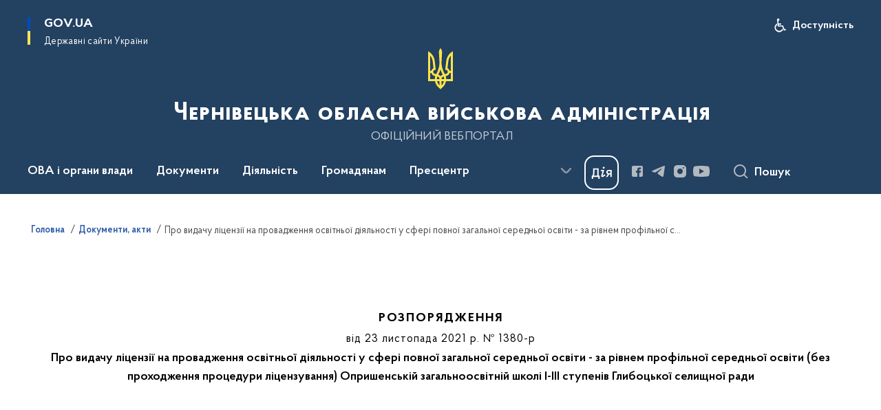

--- FILE ---
content_type: text/html; charset=UTF-8
request_url: https://bukoda.gov.ua/npas/pro-vidachu-licenziyi-na-provadzhennya-osvitnoyi-diyalnosti-u-sferi-povnoyi-zagalnoyi-serednoyi-osviti-za-rivnem-profilnoyi-serednoyi-osviti-bez-prohodzhennya-proceduri-licenzuvannya-oprishen
body_size: 258599
content:

<!DOCTYPE html>
<html lang="uk">

<head>
    <link rel="canonical" href="https://bukoda.gov.ua/npas/pro-vidachu-licenziyi-na-provadzhennya-osvitnoyi-diyalnosti-u-sferi-povnoyi-zagalnoyi-serednoyi-osviti-za-rivnem-profilnoyi-serednoyi-osviti-bez-prohodzhennya-proceduri-licenzuvannya-oprishen"/ nonce="gRQcJKsodsTmVNj80zqHSGK1bWcIVVmh">
    <meta charset="utf-8">
    <title>Про видачу ліцензії на провадження освітньої діяльності у сфері повної загальної середньої освіти - за рівнем профільної середньої освіти (без проходження процедури ліцензування) Опришенській загальноосвітній школі І-ІІІ ступенів Глибоцької селищної ради | Чернівецька обласна військова адміністрація </title>
    <!--meta info-->
    <meta name="viewport" content="width=device-width, initial-scale=1, shrink-to-fit=no, user-scalable=yes, maximum-scale=2.0">
    <meta name="author" content="Kitsoft">
    <meta name="description" content="">
    <meta name="title" content="Про видачу ліцензії на провадження освітньої діяльності у сфері повної загальної середньої освіти - за рівнем профільної середньої освіти (без проходження процедури ліцензування) Опришенській загальноосвітній школі І-ІІІ ступенів Глибоцької селищної ради">
    <meta name="keywords" content=""/>
    <!-- meta info-->
    
<meta property="og:url" content="https://bukoda.gov.ua/npas/pro-vidachu-licenziyi-na-provadzhennya-osvitnoyi-diyalnosti-u-sferi-povnoyi-zagalnoyi-serednoyi-osviti-za-rivnem-profilnoyi-serednoyi-osviti-bez-prohodzhennya-proceduri-licenzuvannya-oprishen"/>
<meta property="og:title" content="Чернівецька обласна державна адміністрація - Про видачу ліцензії на провадження освітньої діяльності у сфері повної загальної середньої освіти - за рівнем профільної середньої освіти (без проходження процедури ліцензування) Опришенській загальноосвітній школі І-ІІІ ступенів Глибоцької селищної ради"/>
<meta property="og:description" content=""/>
<meta property="og:image" content="https://bukoda.gov.ua/storage/app/sites/23/chernivetska-oda-viskova.png">

<meta property="og:image:width" content="520" />
<meta property="og:image:height" content="315" />    <meta name="msapplication-TileColor" content="#ffffff">
<meta name="msapplication-TileImage" content="https://bukoda.gov.ua/themes/odv/assets/images/favicon/ms-icon-144x144.png">
<meta name="theme-color" content="#ffffff">

<link rel="apple-touch-icon" sizes="57x57" href="https://bukoda.gov.ua/themes/odv/assets/images/favicon/apple-icon-57x57.png"/ nonce="gRQcJKsodsTmVNj80zqHSGK1bWcIVVmh">
<link rel="apple-touch-icon" sizes="60x60" href="https://bukoda.gov.ua/themes/odv/assets/images/favicon/apple-icon-60x60.png"/ nonce="gRQcJKsodsTmVNj80zqHSGK1bWcIVVmh">
<link rel="apple-touch-icon" sizes="72x72" href="https://bukoda.gov.ua/themes/odv/assets/images/favicon/apple-icon-72x72.png"/ nonce="gRQcJKsodsTmVNj80zqHSGK1bWcIVVmh">
<link rel="apple-touch-icon" sizes="76x76" href="https://bukoda.gov.ua/themes/odv/assets/images/favicon/apple-icon-76x76.png"/ nonce="gRQcJKsodsTmVNj80zqHSGK1bWcIVVmh">
<link rel="apple-touch-icon" sizes="114x114" href="https://bukoda.gov.ua/themes/odv/assets/images/favicon/apple-icon-114x114.png"/ nonce="gRQcJKsodsTmVNj80zqHSGK1bWcIVVmh">
<link rel="apple-touch-icon" sizes="120x120" href="https://bukoda.gov.ua/themes/odv/assets/images/favicon/apple-icon-120x120.png"/ nonce="gRQcJKsodsTmVNj80zqHSGK1bWcIVVmh">
<link rel="apple-touch-icon" sizes="144x144" href="https://bukoda.gov.ua/themes/odv/assets/images/favicon/apple-icon-144x144.png"/ nonce="gRQcJKsodsTmVNj80zqHSGK1bWcIVVmh">
<link rel="apple-touch-icon" sizes="152x152" href="https://bukoda.gov.ua/themes/odv/assets/images/favicon/apple-icon-152x152.png"/ nonce="gRQcJKsodsTmVNj80zqHSGK1bWcIVVmh">
<link rel="apple-touch-icon" sizes="180x180" href="https://bukoda.gov.ua/themes/odv/assets/images/favicon/apple-icon-180x180.png"/ nonce="gRQcJKsodsTmVNj80zqHSGK1bWcIVVmh">
<link rel="icon" type="image/png" sizes="192x192" href="https://bukoda.gov.ua/themes/odv/assets/images/favicon/android-icon-192x192.png"/ nonce="gRQcJKsodsTmVNj80zqHSGK1bWcIVVmh">
<link rel="icon" type="image/png" sizes="144x144" href="https://bukoda.gov.ua/themes/odv/assets/images/favicon/android-icon-144x144.png"/ nonce="gRQcJKsodsTmVNj80zqHSGK1bWcIVVmh">
<link rel="icon" type="image/png" sizes="96x96" href="https://bukoda.gov.ua/themes/odv/assets/images/favicon/android-icon-96x96.png"/ nonce="gRQcJKsodsTmVNj80zqHSGK1bWcIVVmh">
<link rel="icon" type="image/png" sizes="72x72" href="https://bukoda.gov.ua/themes/odv/assets/images/favicon/android-icon-72x72.png"/ nonce="gRQcJKsodsTmVNj80zqHSGK1bWcIVVmh">
<link rel="icon" type="image/png" sizes="48x48" href="https://bukoda.gov.ua/themes/odv/assets/images/favicon/android-icon-48x48.png"/ nonce="gRQcJKsodsTmVNj80zqHSGK1bWcIVVmh">
<link rel="icon" type="image/png" sizes="36x36" href="https://bukoda.gov.ua/themes/odv/assets/images/favicon/android-icon-36x36.png"/ nonce="gRQcJKsodsTmVNj80zqHSGK1bWcIVVmh">
<link rel="icon" type="image/png" sizes="32x32" href="https://bukoda.gov.ua/themes/odv/assets/images/favicon/favicon-32x32.png"/ nonce="gRQcJKsodsTmVNj80zqHSGK1bWcIVVmh">
<link rel="icon" type="image/png" sizes="96x96" href="https://bukoda.gov.ua/themes/odv/assets/images/favicon/favicon-96x96.png"/ nonce="gRQcJKsodsTmVNj80zqHSGK1bWcIVVmh">
<link rel="icon" type="image/png" sizes="16x16" href="https://bukoda.gov.ua/themes/odv/assets/images/favicon/favicon-16x16.png"/ nonce="gRQcJKsodsTmVNj80zqHSGK1bWcIVVmh">
<link rel="manifest" href="https://bukoda.gov.ua/themes/odv/assets/images/favicon/manifest.json"/ nonce="gRQcJKsodsTmVNj80zqHSGK1bWcIVVmh">
        <link rel="stylesheet" type="text/css"
          href="https://cdnjs.cloudflare.com/ajax/libs/material-design-iconic-font/2.2.0/css/material-design-iconic-font.min.css"/ nonce="gRQcJKsodsTmVNj80zqHSGK1bWcIVVmh">
    <link rel="stylesheet" type="text/css" href="https://bukoda.gov.ua/combine/a87a0b4c319ad2c5116acf7479fdfedd-1766565248"/ nonce="gRQcJKsodsTmVNj80zqHSGK1bWcIVVmh">

        		<!-- Global site tag (gtag.js) - Google Analytics -->
		<script async src="https://www.googletagmanager.com/gtag/js?id=G-DLKLVB5HZ9" nonce="gRQcJKsodsTmVNj80zqHSGK1bWcIVVmh"></script>
		<script nonce="gRQcJKsodsTmVNj80zqHSGK1bWcIVVmh">
            window.dataLayer = window.dataLayer || [];
            function gtag(){dataLayer.push(arguments);}
                        gtag('js', new Date());
            gtag('config', 'G-DLKLVB5HZ9', {
				cookie_flags: 'max-age=7200;secure;samesite=none'
			});
		</script>
    
    <script nonce="gRQcJKsodsTmVNj80zqHSGK1bWcIVVmh">
window.multiLang = {
    allPages: {
        postsName: `Новини`,
        eventsName: `Події`,
        mediagalleriesName: `Медіагалереї`,
        meetingsText: `Засідання`,
        servicesText: `Послуги`,
        pagesText: `Сторінки`,
        moreByThemeText: `Більше за темою`,
        foundResultText: `Знайдено`,
        notFoundText: `Нічого не знайдено`,
        notFoundTextVehicles: `Не знайдено жодного транспортного засобу, спробуйте ще раз або перевірте правильність введених даних`,
        notFoundTextTerrorists: `Не знайдено жодного терориста, спробуйте ще раз або перевірте правильність введених даних`,
        notFoundTextDisappeared: `Не знайдено жодного зниклого громадянина, спробуйте ще раз або перевірте правильність введених даних`,
        notFoundTextDisappearedOOS: `Не знайдено жодної зниклої особи, спробуйте ще раз або перевірте правильність введених даних`,
        loadMoreText: `Завантажуємо ще`,
        loadMoreHintText: `Прокрутіть, щоб завантажити ще`,
        exeptionText: `Щось пішло не так`,
        shortRequest: `Закороткий пошуковий запит`,
        periodText: `За період`,
        authorNameText: `Автор`,
        docName: `від`,
        chosenCategoryText: `Розпорядження`,
        requestSearchText: `Ви шукали`,
        changeVisionText: `Налаштування доступності`,
        changeVisionNormalText: `Стандартна версія`,
        chooseDateText: `Виберіть дату`,
        validateFormFile: `Прикріпіть файл`,
        yearText: `року`,
        chosenNothingWasFound: `За вашим пошуковим запитом нічого не знайдено: `,
        noNewEvents: `Поки що, запланованих подій на майбутнє більше немає`,
        noNewEventsDescription: `Завітайте пізніше, можливо, наші менеджери як раз працюють над додаванням нових подій.`,
        eventsAreCompleted: `Події завершено`,
        singleEventAreCompleted: `завершено`,
        choicesLoading: `Завантажуємо...`,
        choicesNoResults: `Нічого не знайдено`,
        choicesNoChoices: `Вибору немає`,
        noSiteKeyForReCaptcha: `Відсутній параметр для reCaptcha, відправка форми неможлива`,
        noContent: `Інформація відсутня`,
        totalItemsText: `Всього`,
        downloadFile: `Завантажити`,
        viewFile: `Переглянути`,
        verifSingleElText: `перевірка`,
        verifTwoElText: `перевірки`,
        verifManyText: `перевірок`,
        document: `Документ`,
        hoursAgo: `година тому|години тому|годин тому`,
        documentsText: `документ|документи|документів`,
        documentNum: `Реєстраційний номер`,
        documentDate: `Дата створення, надходження документа`,
        docType: `Назва, вид документа`,
        documentName: `Джерело інформації (автор, відповідальний підрозділ)`,
        documentExcerpt: `Галузь, ключові слова`,
        zoomInText: `Збільшити масштаб`,
        zoomOutText: `Зменшити масштаб`,
        fullscreenText: `Повний екран`,
        mapText: `Інтерактивна мапа`,
        loadingText: `Завантажуємо...`,
        noChoicesText: `Вибору немає`,
        downloadOriginalImage: `Завантажити оригінальне зображення`,
        closeEsc: `Закрити (ESC)`,
        slideTitle: `Слайд`,
        slideFrom: `з`
    },
    search: {
        personsText: `Персони`,
        newsText: `Новини`,
        actsText: `НПА`,
        eventsText: `Анонси`,
        pagesText: `Сторінки`,
        mediagalleriesText: `Медіагалереї`,
        ariaMaterialTypeFilter: `Відфільтрувати за типом матеріалу`,
        materials: `матеріал|матеріали|матеріалів`,
        materialNotFound: `За вашим запитом не знайдено матеріалів`,
        materialFounded: `За вашим запитом знайдено`,
        materialsText: `матеріалів`,
        leftSidebarText: `За типом матеріалу`,
        requestPeriodTextFrom: `з`,
        requestPeriodTextTo: ` по`,
        requestFoundedText: `Знайдено`,
        requestTypeDoc: `документи`,
        itemsAmountString_1: `матеріал`,
        itemsAmountString_2: `матеріала`,
        bySearchKey: `за запитом`,
        searchMessage: `Заповніть поле ( мінімум 3 символи )`,
    },
    coordination: {
        notFoundText: "Нічого не знайдено",
        exeptionText: "Щось пішло не так",
        allEvents: "Події за весь період",
    },
    timeLine: {
        allTypesname: `Усі типи`,
        projectsName: `Проекти`,
        actsName: `Документи`,
        pagesName: `Сторінка`,
        eventComplete: `Подія завершена`,
        firstPeriodLoadInterval: `З - по`,
        toTest: `До`,
        fromTest: `Дата з`,
        todayText: `Сьогодні`,
        weekText: `За останній тиждень`,
        monthText: `За останній місяць`,
        errMsgDay: `День початку має бути меншим`,
        errMsgMounth: `Місяць початку має бути меншим`,
        errMsgYear: `Рік початку має бути меншим`,
    },
    all: {
        changeVisionText: "Людям із порушенням зору",
        changeVisionNormalText: "Стандартна версія"
    }
}
// console.log(window.multiLang);

</script>
</head>
<body>
    <a href="#mainContent" tabindex="0" class="link-skip">
        Перейти до основного вмісту
        <span class="link-skip-icon" aria-hidden="true"></span>
    </a>
    
    <div class="wrapper">
        <!-- Header -->
        <header class="header" id="layout-header">
            
<!-- Nav -->
<div class="header-bg">
    <div class="row justify-content-between">

        <div class="d-block d-lg-none navbar-fixed-top" data-spy="affix" data-offset-top="157">
            <div class="menu-for-small-devices d-block d-lg-none" id="menuSm">
                <div class="header-top">
                    <button class="header-menu-close closeMenuSm" aria-label="Закрити меню навігації"></button>
                    <div class="ml-auto">
                                                </div>
                </div>
                <div class="menu-sm-wrap-for-scroll">
                    <div class="menu-container">
                        <nav class="menu" aria-label="Головне меню">
                        <a href="javascript:void(0);"
           class="js-menu-link showSubmenu"
            role="button" aria-haspopup="true" aria-expanded="false"         >
            ОВА і органи влади
        </a>
        <div class="submenu">
            <div id="submenu-1">
                <div class="header-top d-flex d-lg-none">
                    <div class="title backMenu" role="button" tabindex="0" aria-label="Закрити підменю">
                        ОВА і органи влади
                    </div>
                    <div class="header-menu-close closeMenuSm" role="button" tabindex="0" aria-label="Закрити меню навігації"></div>
                </div>
                <div class="submenu-container d-block d-lg-none">
                                                                                <a href="/persons"
                       class="submenu_child d-block"
                       >
                    Керівництво ОВА
                    </a>
                                                                                <a href="/structure"
                       class="submenu_child d-block"
                       >
                    Структурні підрозділи
                    </a>
                                                                                <a href="chernivecka-oda/misiya-funkciyi-zavdannya"
                       class="submenu_child d-block"
                       >
                    Місія, функції, завдання, напрями діяльності
                    </a>
                                                                                                                        <a href="chernivecka-oda/rda"
                       class="submenu_child d-block"
                       >
                    Райдержадміністрації
                    </a>
                                                                                <a href="/chernivecka-oda/teritorialni-gromadi"
                       class="submenu_child d-block"
                       >
                    Територіальні громади
                    </a>
                                                                                                                        <a href="/chernivecka-oda/derzhavna-sluzhba"
                       class="submenu_child d-block"
                       >
                    Державна служба
                    </a>
                                                                                <a href="npasearch?&category=104"
                       class="submenu_child d-block"
                       >
                    Очищення влади
                    </a>
                                                                                <a href="/gromadyanam/zapobigannya-korupciyi"
                       class="submenu_child d-block"
                       >
                    Запобігання корупції
                    </a>
                                                                            </div>
            </div>
            <div class="row d-none d-lg-flex">
                                <div class="col-md-4">
                                                            <a href="/persons"
                       class="submenu_child d-block"
                       >
                    Керівництво ОВА
                    </a>
                                                                                <a href="/structure"
                       class="submenu_child d-block"
                       >
                    Структурні підрозділи
                    </a>
                                                                                <a href="chernivecka-oda/misiya-funkciyi-zavdannya"
                       class="submenu_child d-block"
                       >
                    Місія, функції, завдання, напрями діяльності
                    </a>
                                                        </div>
                                <div class="col-md-4">
                                                            <a href="chernivecka-oda/rda"
                       class="submenu_child d-block"
                       >
                    Райдержадміністрації
                    </a>
                                                                                <a href="/chernivecka-oda/teritorialni-gromadi"
                       class="submenu_child d-block"
                       >
                    Територіальні громади
                    </a>
                                                        </div>
                                <div class="col-md-4">
                                                            <a href="/chernivecka-oda/derzhavna-sluzhba"
                       class="submenu_child d-block"
                       >
                    Державна служба
                    </a>
                                                                                <a href="npasearch?&category=104"
                       class="submenu_child d-block"
                       >
                    Очищення влади
                    </a>
                                                                                <a href="/gromadyanam/zapobigannya-korupciyi"
                       class="submenu_child d-block"
                       >
                    Запобігання корупції
                    </a>
                                                        </div>
                            </div>
        </div>
                                <a href="javascript:void(0);"
           class="js-menu-link showSubmenu"
            role="button" aria-haspopup="true" aria-expanded="false"         >
            Документи
        </a>
        <div class="submenu">
            <div id="submenu-2">
                <div class="header-top d-flex d-lg-none">
                    <div class="title backMenu" role="button" tabindex="0" aria-label="Закрити підменю">
                        Документи
                    </div>
                    <div class="header-menu-close closeMenuSm" role="button" tabindex="0" aria-label="Закрити меню навігації"></div>
                </div>
                <div class="submenu-container d-block d-lg-none">
                                                                                <a href="/documents/strategiya-rovzitku-oblasti"
                       class="submenu_child d-block"
                       >
                    Стратегія розвитку області 2027
                    </a>
                                                                                <a href="/documents/socialno-ekonomichne-stanovishche-oblasti"
                       class="submenu_child d-block"
                       >
                    Соціально-економічне становище області
                    </a>
                                                                                                                        <a href="npasearch"
                       class="submenu_child d-block"
                       >
                    Документи, розпорядження
                    </a>
                                                                                <a href="/documents/arkhiv-rozporiadzhen-oda"
                       class="submenu_child d-block"
                       >
                    Архів розпоряджень ОДА (2020-2015)
                    </a>
                                                                                <a href="/npasearch?&category=100"
                       class="submenu_child d-block"
                       >
                    Протоколи обласної комісії ТЕБ та НС
                    </a>
                                                                                                                                                                <a href="/documents/regionalni-programi"
                       class="submenu_child d-block"
                       >
                    Регіональні програми
                    </a>
                                                                                <a href="/documents/oblasnij-byudzhet/dani-ta-analitika/golovnij-rozporyadnik-koshtiv-kvk-794"
                       class="submenu_child d-block"
                       >
                    Державний бюджет
                    </a>
                                                                                <a href="/documents/oblasnij-byudzhet"
                       class="submenu_child d-block"
                       >
                    Обласний бюджет
                    </a>
                                                                                <a href="/documents/publichni-finansi"
                       class="submenu_child d-block"
                       >
                    Публічні фінанси
                    </a>
                                                                                <a href="/documents/zakupivli_"
                       class="submenu_child d-block"
                       >
                    Публічні закупівлі
                    </a>
                                                                            </div>
            </div>
            <div class="row d-none d-lg-flex">
                                <div class="col-md-4">
                                                            <a href="/documents/strategiya-rovzitku-oblasti"
                       class="submenu_child d-block"
                       >
                    Стратегія розвитку області 2027
                    </a>
                                                                                <a href="/documents/socialno-ekonomichne-stanovishche-oblasti"
                       class="submenu_child d-block"
                       >
                    Соціально-економічне становище області
                    </a>
                                                        </div>
                                <div class="col-md-4">
                                                            <a href="npasearch"
                       class="submenu_child d-block"
                       >
                    Документи, розпорядження
                    </a>
                                                                                <a href="/documents/arkhiv-rozporiadzhen-oda"
                       class="submenu_child d-block"
                       >
                    Архів розпоряджень ОДА (2020-2015)
                    </a>
                                                                                <a href="/npasearch?&category=100"
                       class="submenu_child d-block"
                       >
                    Протоколи обласної комісії ТЕБ та НС
                    </a>
                                                                                                </div>
                                <div class="col-md-4">
                                                            <a href="/documents/regionalni-programi"
                       class="submenu_child d-block"
                       >
                    Регіональні програми
                    </a>
                                                                                <a href="/documents/oblasnij-byudzhet/dani-ta-analitika/golovnij-rozporyadnik-koshtiv-kvk-794"
                       class="submenu_child d-block"
                       >
                    Державний бюджет
                    </a>
                                                                                <a href="/documents/oblasnij-byudzhet"
                       class="submenu_child d-block"
                       >
                    Обласний бюджет
                    </a>
                                                                                <a href="/documents/publichni-finansi"
                       class="submenu_child d-block"
                       >
                    Публічні фінанси
                    </a>
                                                                                <a href="/documents/zakupivli_"
                       class="submenu_child d-block"
                       >
                    Публічні закупівлі
                    </a>
                                                        </div>
                            </div>
        </div>
                                <a href="javascript:void(0);"
           class="js-menu-link showSubmenu"
            role="button" aria-haspopup="true" aria-expanded="false"         >
            Діяльність
        </a>
        <div class="submenu">
            <div id="submenu-3">
                <div class="header-top d-flex d-lg-none">
                    <div class="title backMenu" role="button" tabindex="0" aria-label="Закрити підменю">
                        Діяльність
                    </div>
                    <div class="header-menu-close closeMenuSm" role="button" tabindex="0" aria-label="Закрити меню навігації"></div>
                </div>
                <div class="submenu-container d-block d-lg-none">
                                                                                <a href="/diyalnist/digital-bukovina/socialna-karta-teritorialnih-gromad"
                       class="submenu_child d-block"
                       >
                    Соціальна карта територіальних громад
                    </a>
                                                                                <a href="/diyalnist/socialno-trudovi-vidnosini"
                       class="submenu_child d-block"
                       >
                    Соціально-трудові відносини
                    </a>
                                                                                <a href="/diyalnist/nacionalna-socialna-servisna-sluzhba"
                       class="submenu_child d-block"
                       >
                    Національна соціальна сервісна служба
                    </a>
                                                                                <a href="/diyalnist/energoefektivnist-ta-energozberezhennya"
                       class="submenu_child d-block"
                       >
                    Енергоефективність та енергозбереження
                    </a>
                                                                                                                        <a href="/diyalnist/inkliuzyvna-polityka"
                       class="submenu_child d-block"
                       >
                    Інклюзивна політика
                    </a>
                                                                                <a href="/diyalnist/interaktivna-karta"
                       class="submenu_child d-block"
                       >
                    Інвестиційна карта
                    </a>
                                                                                <a href="/diyalnist/regulyatorna-diyalnist"
                       class="submenu_child d-block"
                       >
                    Регуляторна діяльність
                    </a>
                                                                                <a href="/diyalnist/knigovidannya"
                       class="submenu_child d-block"
                       >
                    Книговидання
                    </a>
                                                                                <a href="/diyalnist/subventsii-z-derzhavnoho-biudzhetu-ukrainyu"
                       class="submenu_child d-block"
                       >
                    Субвенції з державного бюджету
                    </a>
                                                                                                                        <a href="tag/digitalization"
                       class="submenu_child d-block"
                       >
                    Цифрова трансформація
                    </a>
                                                                                <a href="https://public.tableau.com/app/profile/brdo.ict.sector/viz/2025_17411328049920/Dashboard1"
                       class="submenu_child d-block"
                       target="_blank">
                    Покриття оптичним Інтернетом в Україні 2025
                    </a>
                                                                                <a href="/diyalnist/rehionalnyi-ofis-mizhnarodnoho-spivrobitnytstva-chernivetskoi-oblasti"
                       class="submenu_child d-block"
                       >
                    Регіональний офіс міжнародного співробітництва Чернівецької області
                    </a>
                                                                                <a href="/maino-shcho-mozhe-buty-peredano-bezkoshtovno"
                       class="submenu_child d-block"
                       >
                    Майно, що може бути передано безкоштовно
                    </a>
                                                                                <a href="/diyalnist/du-sluzhba-rozvytku-bukovyny"
                       class="submenu_child d-block"
                       >
                    ДУ «Служба розвитку Буковини»
                    </a>
                                                                            </div>
            </div>
            <div class="row d-none d-lg-flex">
                                <div class="col-md-4">
                                                            <a href="/diyalnist/digital-bukovina/socialna-karta-teritorialnih-gromad"
                       class="submenu_child d-block"
                       >
                    Соціальна карта територіальних громад
                    </a>
                                                                                <a href="/diyalnist/socialno-trudovi-vidnosini"
                       class="submenu_child d-block"
                       >
                    Соціально-трудові відносини
                    </a>
                                                                                <a href="/diyalnist/nacionalna-socialna-servisna-sluzhba"
                       class="submenu_child d-block"
                       >
                    Національна соціальна сервісна служба
                    </a>
                                                                                <a href="/diyalnist/energoefektivnist-ta-energozberezhennya"
                       class="submenu_child d-block"
                       >
                    Енергоефективність та енергозбереження
                    </a>
                                                        </div>
                                <div class="col-md-4">
                                                            <a href="/diyalnist/inkliuzyvna-polityka"
                       class="submenu_child d-block"
                       >
                    Інклюзивна політика
                    </a>
                                                                                <a href="/diyalnist/interaktivna-karta"
                       class="submenu_child d-block"
                       >
                    Інвестиційна карта
                    </a>
                                                                                <a href="/diyalnist/regulyatorna-diyalnist"
                       class="submenu_child d-block"
                       >
                    Регуляторна діяльність
                    </a>
                                                                                <a href="/diyalnist/knigovidannya"
                       class="submenu_child d-block"
                       >
                    Книговидання
                    </a>
                                                                                <a href="/diyalnist/subventsii-z-derzhavnoho-biudzhetu-ukrainyu"
                       class="submenu_child d-block"
                       >
                    Субвенції з державного бюджету
                    </a>
                                                        </div>
                                <div class="col-md-4">
                                                            <a href="tag/digitalization"
                       class="submenu_child d-block"
                       >
                    Цифрова трансформація
                    </a>
                                                                                <a href="https://public.tableau.com/app/profile/brdo.ict.sector/viz/2025_17411328049920/Dashboard1"
                       class="submenu_child d-block"
                       target="_blank">
                    Покриття оптичним Інтернетом в Україні 2025
                    </a>
                                                                                <a href="/diyalnist/rehionalnyi-ofis-mizhnarodnoho-spivrobitnytstva-chernivetskoi-oblasti"
                       class="submenu_child d-block"
                       >
                    Регіональний офіс міжнародного співробітництва Чернівецької області
                    </a>
                                                                                <a href="/maino-shcho-mozhe-buty-peredano-bezkoshtovno"
                       class="submenu_child d-block"
                       >
                    Майно, що може бути передано безкоштовно
                    </a>
                                                                                <a href="/diyalnist/du-sluzhba-rozvytku-bukovyny"
                       class="submenu_child d-block"
                       >
                    ДУ «Служба розвитку Буковини»
                    </a>
                                                        </div>
                            </div>
        </div>
                                <a href="javascript:void(0);"
           class="js-menu-link showSubmenu"
            role="button" aria-haspopup="true" aria-expanded="false"         >
            Громадянам
        </a>
        <div class="submenu">
            <div id="submenu-4">
                <div class="header-top d-flex d-lg-none">
                    <div class="title backMenu" role="button" tabindex="0" aria-label="Закрити підменю">
                        Громадянам
                    </div>
                    <div class="header-menu-close closeMenuSm" role="button" tabindex="0" aria-label="Закрити меню навігації"></div>
                </div>
                <div class="submenu-container d-block d-lg-none">
                                                                                <a href="/gromadyanam/cnapi"
                       class="submenu_child d-block"
                       >
                    Центри надання адміністративних послуг
                    </a>
                                                                                <a href="/gromadyanam/administrativni-poslugi"
                       class="submenu_child d-block"
                       >
                    Адміністративні послуги
                    </a>
                                                                                <a href="/gromadyanam/grafik-prijomu-gromadyan"
                       class="submenu_child d-block"
                       >
                    Графік прийому громадян
                    </a>
                                                                                <a href="/gromadyanam/konsultaciyi-z-gromadskistyu"
                       class="submenu_child d-block"
                       >
                    Консультації з громадськістю
                    </a>
                                                                                <a href="/gromadyanam/zvernennya-gromadyan"
                       class="submenu_child d-block"
                       >
                    Звернення громадян
                    </a>
                                                                                <a href="/gromadyanam/dostup-do-publichnoyi-informaciyi"
                       class="submenu_child d-block"
                       >
                    Доступ до публічної інформації
                    </a>
                                                                                <a href="/gromadyanam/bezoplatna-pervinna-pravova-dopomoga"
                       class="submenu_child d-block"
                       >
                    Безоплатна первинна правова допомога
                    </a>
                                                                                <a href="/gromadyanam/rada-z-pytan-vpo-pry-oblasnii-derzhavnii-administratsii"
                       class="submenu_child d-block"
                       >
                    Рада з питань ВПО при обласній державній адміністрації
                    </a>
                                                                                                                        <a href="/gromadyanam/interaktivna-karta-zahisnih-sporud-civilnogo-zahistu"
                       class="submenu_child d-block"
                       >
                    Карта захисних споруд
                    </a>
                                                                                <a href="/pereselencyam"
                       class="submenu_child d-block"
                       >
                    Переселенцям
                    </a>
                                                                                                                        <a href="/gromadyanam/bezbaryernist"
                       class="submenu_child d-block"
                       >
                    Безбар&#039;єрність
                    </a>
                                                                                <a href="/gromadyanam/privatizaciya"
                       class="submenu_child d-block"
                       >
                    Приватизація
                    </a>
                                                                                <a href="/gromadyanam/ogoloshennia"
                       class="submenu_child d-block"
                       >
                    Оголошення
                    </a>
                                                                                <a href="/gromadyanam/znamenni-ta-pamyatni-dati-bukovini-v-2025-roci"
                       class="submenu_child d-block"
                       >
                    Знаменні та пам&#039;ятні дати Буковини в 2023 році
                    </a>
                                                                                                                        <a href="/gromadyanam/yak-zvernutysia-do-upovnovazhenoho-verkhovnoi-rady-ukrainy-z-prav-liudyny"
                       class="submenu_child d-block"
                       >
                    Як звернутися до Уповноваженого Верховної Ради України з прав людини
                    </a>
                                                                                                                        <a href="/gromadyanam/uspishna-gromada-bukovini"
                       class="submenu_child d-block"
                       >
                    Успішна громада Буковини
                    </a>
                                                                                <a href="/gromadyanam/mentalne-zdorovia"
                       class="submenu_child d-block"
                       >
                    Ментальне здоров&#039;я
                    </a>
                                                                                <a href="/gromadyanam/konkurs-gromadskih-iniciativ"
                       class="submenu_child d-block"
                       >
                    Конкурс громадських ініціатив
                    </a>
                                                                                <a href="/gromadyanam/gromadska-rada"
                       class="submenu_child d-block"
                       >
                    Громадська рада
                    </a>
                                                                                <a href="/gromadyanam/molodizhna-rada"
                       class="submenu_child d-block"
                       >
                    Молодіжна рада
                    </a>
                                                                                <a href="/gromadyanam/karta-zakhysnykh-sporud-iaki-vidpovidaiut-vymoham-inkliuzyvnosti"
                       class="submenu_child d-block"
                       >
                    Карта захисних споруд, які відповідають вимогам інклюзивності
                    </a>
                                                                                <a href="/gromadyanam/perelik-punktiv-nezlamnosti"
                       class="submenu_child d-block"
                       >
                    Перелік «Пунктів незламності»
                    </a>
                                                                                <a href="/gromadyanam/prozorist-ta-pidzvitnist"
                       class="submenu_child d-block"
                       >
                    Прозорість та підзвітність
                    </a>
                                                                            </div>
            </div>
            <div class="row d-none d-lg-flex">
                                <div class="col-md-4">
                                                            <a href="/gromadyanam/cnapi"
                       class="submenu_child d-block"
                       >
                    Центри надання адміністративних послуг
                    </a>
                                                                                <a href="/gromadyanam/administrativni-poslugi"
                       class="submenu_child d-block"
                       >
                    Адміністративні послуги
                    </a>
                                                                                <a href="/gromadyanam/grafik-prijomu-gromadyan"
                       class="submenu_child d-block"
                       >
                    Графік прийому громадян
                    </a>
                                                                                <a href="/gromadyanam/konsultaciyi-z-gromadskistyu"
                       class="submenu_child d-block"
                       >
                    Консультації з громадськістю
                    </a>
                                                                                <a href="/gromadyanam/zvernennya-gromadyan"
                       class="submenu_child d-block"
                       >
                    Звернення громадян
                    </a>
                                                                                <a href="/gromadyanam/dostup-do-publichnoyi-informaciyi"
                       class="submenu_child d-block"
                       >
                    Доступ до публічної інформації
                    </a>
                                                                                <a href="/gromadyanam/bezoplatna-pervinna-pravova-dopomoga"
                       class="submenu_child d-block"
                       >
                    Безоплатна первинна правова допомога
                    </a>
                                                                                <a href="/gromadyanam/rada-z-pytan-vpo-pry-oblasnii-derzhavnii-administratsii"
                       class="submenu_child d-block"
                       >
                    Рада з питань ВПО при обласній державній адміністрації
                    </a>
                                                        </div>
                                <div class="col-md-4">
                                                            <a href="/gromadyanam/interaktivna-karta-zahisnih-sporud-civilnogo-zahistu"
                       class="submenu_child d-block"
                       >
                    Карта захисних споруд
                    </a>
                                                                                <a href="/pereselencyam"
                       class="submenu_child d-block"
                       >
                    Переселенцям
                    </a>
                                                                                                                        <a href="/gromadyanam/bezbaryernist"
                       class="submenu_child d-block"
                       >
                    Безбар&#039;єрність
                    </a>
                                                                                <a href="/gromadyanam/privatizaciya"
                       class="submenu_child d-block"
                       >
                    Приватизація
                    </a>
                                                                                <a href="/gromadyanam/ogoloshennia"
                       class="submenu_child d-block"
                       >
                    Оголошення
                    </a>
                                                                                <a href="/gromadyanam/znamenni-ta-pamyatni-dati-bukovini-v-2025-roci"
                       class="submenu_child d-block"
                       >
                    Знаменні та пам&#039;ятні дати Буковини в 2023 році
                    </a>
                                                                                                                        <a href="/gromadyanam/yak-zvernutysia-do-upovnovazhenoho-verkhovnoi-rady-ukrainy-z-prav-liudyny"
                       class="submenu_child d-block"
                       >
                    Як звернутися до Уповноваженого Верховної Ради України з прав людини
                    </a>
                                                        </div>
                                <div class="col-md-4">
                                                            <a href="/gromadyanam/uspishna-gromada-bukovini"
                       class="submenu_child d-block"
                       >
                    Успішна громада Буковини
                    </a>
                                                                                <a href="/gromadyanam/mentalne-zdorovia"
                       class="submenu_child d-block"
                       >
                    Ментальне здоров&#039;я
                    </a>
                                                                                <a href="/gromadyanam/konkurs-gromadskih-iniciativ"
                       class="submenu_child d-block"
                       >
                    Конкурс громадських ініціатив
                    </a>
                                                                                <a href="/gromadyanam/gromadska-rada"
                       class="submenu_child d-block"
                       >
                    Громадська рада
                    </a>
                                                                                <a href="/gromadyanam/molodizhna-rada"
                       class="submenu_child d-block"
                       >
                    Молодіжна рада
                    </a>
                                                                                <a href="/gromadyanam/karta-zakhysnykh-sporud-iaki-vidpovidaiut-vymoham-inkliuzyvnosti"
                       class="submenu_child d-block"
                       >
                    Карта захисних споруд, які відповідають вимогам інклюзивності
                    </a>
                                                                                <a href="/gromadyanam/perelik-punktiv-nezlamnosti"
                       class="submenu_child d-block"
                       >
                    Перелік «Пунктів незламності»
                    </a>
                                                                                <a href="/gromadyanam/prozorist-ta-pidzvitnist"
                       class="submenu_child d-block"
                       >
                    Прозорість та підзвітність
                    </a>
                                                        </div>
                            </div>
        </div>
                                <a href="javascript:void(0);"
           class="js-menu-link showSubmenu"
            role="button" aria-haspopup="true" aria-expanded="false"         >
            Пресцентр
        </a>
        <div class="submenu">
            <div id="submenu-5">
                <div class="header-top d-flex d-lg-none">
                    <div class="title backMenu" role="button" tabindex="0" aria-label="Закрити підменю">
                        Пресцентр
                    </div>
                    <div class="header-menu-close closeMenuSm" role="button" tabindex="0" aria-label="Закрити меню навігації"></div>
                </div>
                <div class="submenu-container d-block d-lg-none">
                                                                                <a href="/chernivecka-oda/kontakti"
                       class="submenu_child d-block"
                       >
                    Пресцентр
                    </a>
                                                                                <a href="/akreditaciya"
                       class="submenu_child d-block"
                       >
                    Акредитація
                    </a>
                                                                                <a href="/prescentr/storinki-u-socialnih-merezhah"
                       class="submenu_child d-block"
                       >
                    Сторінки у соціальних мережах
                    </a>
                                                                                                                        <a href="https://bukoda.gov.ua/timeline?type=posts"
                       class="submenu_child d-block"
                       >
                    Новини
                    </a>
                                                                                <a href="/inozemni-zmi"
                       class="submenu_child d-block"
                       >
                    Іноземні ЗМІ про нас
                    </a>
                                                                                <a href="/prescentr/zaproponuvati-novinu"
                       class="submenu_child d-block"
                       >
                    Запропонувати новину
                    </a>
                                                                                                                        <a href="/zvit-nacionalnoyi-radi-ukrayini-z-pitan-telebachennya-i-radiomovlennya-u-cherniveckij-oblasti"
                       class="submenu_child d-block"
                       >
                    Звіт Національної ради України з питань телебачення і радіомовлення у Чернівецькій області
                    </a>
                                                                            </div>
            </div>
            <div class="row d-none d-lg-flex">
                                <div class="col-md-4">
                                                            <a href="/chernivecka-oda/kontakti"
                       class="submenu_child d-block"
                       >
                    Пресцентр
                    </a>
                                                                                <a href="/akreditaciya"
                       class="submenu_child d-block"
                       >
                    Акредитація
                    </a>
                                                                                <a href="/prescentr/storinki-u-socialnih-merezhah"
                       class="submenu_child d-block"
                       >
                    Сторінки у соціальних мережах
                    </a>
                                                        </div>
                                <div class="col-md-4">
                                                            <a href="https://bukoda.gov.ua/timeline?type=posts"
                       class="submenu_child d-block"
                       >
                    Новини
                    </a>
                                                                                <a href="/inozemni-zmi"
                       class="submenu_child d-block"
                       >
                    Іноземні ЗМІ про нас
                    </a>
                                                                                <a href="/prescentr/zaproponuvati-novinu"
                       class="submenu_child d-block"
                       >
                    Запропонувати новину
                    </a>
                                                        </div>
                                <div class="col-md-4">
                                                            <a href="/zvit-nacionalnoyi-radi-ukrayini-z-pitan-telebachennya-i-radiomovlennya-u-cherniveckij-oblasti"
                       class="submenu_child d-block"
                       >
                    Звіт Національної ради України з питань телебачення і радіомовлення у Чернівецькій області
                    </a>
                                                        </div>
                            </div>
        </div>
                                        <a class="js-menu-link" href="/informatsiia-po-roboti-telekomunikatsiinoi-systemy-shliakh"
                                          >ТС «ШЛЯХ»</a>
            </nav>                    </div>

                    <div class="header-services">
                                                <a class="header-services-item accessibility-icon mt-3" href="https://bukoda.gov.ua/diyalnist/inkliuzyvna-polityka?v=686b66fb84c63">
                            Доступність
                        </a>
                                                
                        <div class="header-services-item">
                            
    <div class="socials" aria-label="Соціальні мережі">
                                                                        <a href="https://www.facebook.com/cvODA/"
               target="_blank"
               aria-label="Сторінка у Facebook (відкриває нове вікно)"
               rel="nofollow noopener noreferrer"
               class="socials-link socials-link-facebook-square">
            </a>
                                                                        <a href="https://t.me/chernivetskaODA"
               target="_blank"
               aria-label="Сторінка у Telegram (відкриває нове вікно)"
               rel="nofollow noopener noreferrer"
               class="socials-link socials-link-telegram">
            </a>
                                                                        <a href="https://www.instagram.com/oda.cv/"
               target="_blank"
               aria-label="Сторінка у Instagram (відкриває нове вікно)"
               rel="nofollow noopener noreferrer"
               class="socials-link socials-link-instagram">
            </a>
                                                                        <a href="https://www.youtube.com/@che_ova"
               target="_blank"
               aria-label="Сторінка у Youtube (відкриває нове вікно)"
               rel="nofollow noopener noreferrer"
               class="socials-link socials-link-youtube-play">
            </a>
            </div>
                        </div>
                        <div class="header-services-item">
                            
    <a href="https://diia.gov.ua/" target="_blank" class="icon-diia"
       aria-label="Баннер Дія">
    </a>
                        </div>
                        <div class="mt-5">
                            <button class="main-logo"
                                    data-bs-toggle="modal"
                                    data-bs-target="#govModal"
                                    aria-haspopup="true"
                                    aria-expanded="false">
                                <span class="icon"></span>
                                <span class="main-logo_text">
                                <span>gov.ua</span>
                                    <span class="light">Державні сайти України</span>
                                </span>
                            </button>
                        </div>
                    </div>
                </div>
            </div>
            <div class="header-top">
                <button class="header-menu-icon" id="shomMenuSm" aria-label="Показати меню навігації">
                    <span class="visually-hidden">Меню</span>
                </button>
                <button class="header-search-btn js-search-toggle" aria-haspopup="true" aria-expanded="false">
                    Пошук
                </button>
            </div>
        </div>
        <div class="col-md-3 d-none d-lg-block">
            <button class="main-logo"
                    data-bs-toggle="modal"
                    data-bs-target="#govModal"
                    aria-haspopup="true">
                <span class="icon"></span>
                <span class="main-logo_text">
                    <span>GOV.UA</span>
                    <span class="light">Державні сайти України</span>
                </span>
            </button>
        </div>
        <div class="col-md-3 d-none d-lg-flex">
            <div class="ml-auto d-flex flex-column align-items-end" role="navigation" aria-label="Налаштування мови та доступності">

                                <a class="accessibility-icon mb-3" href="https://bukoda.gov.ua/diyalnist/inkliuzyvna-polityka?v=686b66fb84c63">
                    Доступність
                </a>
                
                    
                            </div>
        </div>
        <div class="col-md-12 text-center">
            <a href="/" class="main-title" aria-label="На головну сторінку">
                <div class="icon"
                                          style="background-image: url('https://bukoda.gov.ua/storage/app/sites/23/logo.svg')"
                     >
                </div>
                                    <div class="main-title-text">Чернівецька обласна військова адміністрація</div>
                                <div class="light">
                    ОФІЦІЙНИЙ ВЕБПОРТАЛ
                </div>
            </a>
        </div>
        <div class="col-md-12">

            <div class="menu-container mt-2">

                <div class="d-none d-lg-block">
                    <div id="menuDesktop" class="menu-desktop row">
                        <div class="menu-desktop-wrap">
                                    <nav class="menu" aria-label="Головне меню">
                        <a href="javascript:void(0);"
           class="js-menu-link showSubmenu"
            role="button" aria-haspopup="true" aria-expanded="false"         >
            ОВА і органи влади
        </a>
        <div class="submenu">
            <div id="submenu-1">
                <div class="header-top d-flex d-lg-none">
                    <div class="title backMenu" role="button" tabindex="0" aria-label="Закрити підменю">
                        ОВА і органи влади
                    </div>
                    <div class="header-menu-close closeMenuSm" role="button" tabindex="0" aria-label="Закрити меню навігації"></div>
                </div>
                <div class="submenu-container d-block d-lg-none">
                                                                                <a href="/persons"
                       class="submenu_child d-block"
                       >
                    Керівництво ОВА
                    </a>
                                                                                <a href="/structure"
                       class="submenu_child d-block"
                       >
                    Структурні підрозділи
                    </a>
                                                                                <a href="chernivecka-oda/misiya-funkciyi-zavdannya"
                       class="submenu_child d-block"
                       >
                    Місія, функції, завдання, напрями діяльності
                    </a>
                                                                                                                        <a href="chernivecka-oda/rda"
                       class="submenu_child d-block"
                       >
                    Райдержадміністрації
                    </a>
                                                                                <a href="/chernivecka-oda/teritorialni-gromadi"
                       class="submenu_child d-block"
                       >
                    Територіальні громади
                    </a>
                                                                                                                        <a href="/chernivecka-oda/derzhavna-sluzhba"
                       class="submenu_child d-block"
                       >
                    Державна служба
                    </a>
                                                                                <a href="npasearch?&category=104"
                       class="submenu_child d-block"
                       >
                    Очищення влади
                    </a>
                                                                                <a href="/gromadyanam/zapobigannya-korupciyi"
                       class="submenu_child d-block"
                       >
                    Запобігання корупції
                    </a>
                                                                            </div>
            </div>
            <div class="row d-none d-lg-flex">
                                <div class="col-md-4">
                                                            <a href="/persons"
                       class="submenu_child d-block"
                       >
                    Керівництво ОВА
                    </a>
                                                                                <a href="/structure"
                       class="submenu_child d-block"
                       >
                    Структурні підрозділи
                    </a>
                                                                                <a href="chernivecka-oda/misiya-funkciyi-zavdannya"
                       class="submenu_child d-block"
                       >
                    Місія, функції, завдання, напрями діяльності
                    </a>
                                                        </div>
                                <div class="col-md-4">
                                                            <a href="chernivecka-oda/rda"
                       class="submenu_child d-block"
                       >
                    Райдержадміністрації
                    </a>
                                                                                <a href="/chernivecka-oda/teritorialni-gromadi"
                       class="submenu_child d-block"
                       >
                    Територіальні громади
                    </a>
                                                        </div>
                                <div class="col-md-4">
                                                            <a href="/chernivecka-oda/derzhavna-sluzhba"
                       class="submenu_child d-block"
                       >
                    Державна служба
                    </a>
                                                                                <a href="npasearch?&category=104"
                       class="submenu_child d-block"
                       >
                    Очищення влади
                    </a>
                                                                                <a href="/gromadyanam/zapobigannya-korupciyi"
                       class="submenu_child d-block"
                       >
                    Запобігання корупції
                    </a>
                                                        </div>
                            </div>
        </div>
                                <a href="javascript:void(0);"
           class="js-menu-link showSubmenu"
            role="button" aria-haspopup="true" aria-expanded="false"         >
            Документи
        </a>
        <div class="submenu">
            <div id="submenu-2">
                <div class="header-top d-flex d-lg-none">
                    <div class="title backMenu" role="button" tabindex="0" aria-label="Закрити підменю">
                        Документи
                    </div>
                    <div class="header-menu-close closeMenuSm" role="button" tabindex="0" aria-label="Закрити меню навігації"></div>
                </div>
                <div class="submenu-container d-block d-lg-none">
                                                                                <a href="/documents/strategiya-rovzitku-oblasti"
                       class="submenu_child d-block"
                       >
                    Стратегія розвитку області 2027
                    </a>
                                                                                <a href="/documents/socialno-ekonomichne-stanovishche-oblasti"
                       class="submenu_child d-block"
                       >
                    Соціально-економічне становище області
                    </a>
                                                                                                                        <a href="npasearch"
                       class="submenu_child d-block"
                       >
                    Документи, розпорядження
                    </a>
                                                                                <a href="/documents/arkhiv-rozporiadzhen-oda"
                       class="submenu_child d-block"
                       >
                    Архів розпоряджень ОДА (2020-2015)
                    </a>
                                                                                <a href="/npasearch?&category=100"
                       class="submenu_child d-block"
                       >
                    Протоколи обласної комісії ТЕБ та НС
                    </a>
                                                                                                                                                                <a href="/documents/regionalni-programi"
                       class="submenu_child d-block"
                       >
                    Регіональні програми
                    </a>
                                                                                <a href="/documents/oblasnij-byudzhet/dani-ta-analitika/golovnij-rozporyadnik-koshtiv-kvk-794"
                       class="submenu_child d-block"
                       >
                    Державний бюджет
                    </a>
                                                                                <a href="/documents/oblasnij-byudzhet"
                       class="submenu_child d-block"
                       >
                    Обласний бюджет
                    </a>
                                                                                <a href="/documents/publichni-finansi"
                       class="submenu_child d-block"
                       >
                    Публічні фінанси
                    </a>
                                                                                <a href="/documents/zakupivli_"
                       class="submenu_child d-block"
                       >
                    Публічні закупівлі
                    </a>
                                                                            </div>
            </div>
            <div class="row d-none d-lg-flex">
                                <div class="col-md-4">
                                                            <a href="/documents/strategiya-rovzitku-oblasti"
                       class="submenu_child d-block"
                       >
                    Стратегія розвитку області 2027
                    </a>
                                                                                <a href="/documents/socialno-ekonomichne-stanovishche-oblasti"
                       class="submenu_child d-block"
                       >
                    Соціально-економічне становище області
                    </a>
                                                        </div>
                                <div class="col-md-4">
                                                            <a href="npasearch"
                       class="submenu_child d-block"
                       >
                    Документи, розпорядження
                    </a>
                                                                                <a href="/documents/arkhiv-rozporiadzhen-oda"
                       class="submenu_child d-block"
                       >
                    Архів розпоряджень ОДА (2020-2015)
                    </a>
                                                                                <a href="/npasearch?&category=100"
                       class="submenu_child d-block"
                       >
                    Протоколи обласної комісії ТЕБ та НС
                    </a>
                                                                                                </div>
                                <div class="col-md-4">
                                                            <a href="/documents/regionalni-programi"
                       class="submenu_child d-block"
                       >
                    Регіональні програми
                    </a>
                                                                                <a href="/documents/oblasnij-byudzhet/dani-ta-analitika/golovnij-rozporyadnik-koshtiv-kvk-794"
                       class="submenu_child d-block"
                       >
                    Державний бюджет
                    </a>
                                                                                <a href="/documents/oblasnij-byudzhet"
                       class="submenu_child d-block"
                       >
                    Обласний бюджет
                    </a>
                                                                                <a href="/documents/publichni-finansi"
                       class="submenu_child d-block"
                       >
                    Публічні фінанси
                    </a>
                                                                                <a href="/documents/zakupivli_"
                       class="submenu_child d-block"
                       >
                    Публічні закупівлі
                    </a>
                                                        </div>
                            </div>
        </div>
                                <a href="javascript:void(0);"
           class="js-menu-link showSubmenu"
            role="button" aria-haspopup="true" aria-expanded="false"         >
            Діяльність
        </a>
        <div class="submenu">
            <div id="submenu-3">
                <div class="header-top d-flex d-lg-none">
                    <div class="title backMenu" role="button" tabindex="0" aria-label="Закрити підменю">
                        Діяльність
                    </div>
                    <div class="header-menu-close closeMenuSm" role="button" tabindex="0" aria-label="Закрити меню навігації"></div>
                </div>
                <div class="submenu-container d-block d-lg-none">
                                                                                <a href="/diyalnist/digital-bukovina/socialna-karta-teritorialnih-gromad"
                       class="submenu_child d-block"
                       >
                    Соціальна карта територіальних громад
                    </a>
                                                                                <a href="/diyalnist/socialno-trudovi-vidnosini"
                       class="submenu_child d-block"
                       >
                    Соціально-трудові відносини
                    </a>
                                                                                <a href="/diyalnist/nacionalna-socialna-servisna-sluzhba"
                       class="submenu_child d-block"
                       >
                    Національна соціальна сервісна служба
                    </a>
                                                                                <a href="/diyalnist/energoefektivnist-ta-energozberezhennya"
                       class="submenu_child d-block"
                       >
                    Енергоефективність та енергозбереження
                    </a>
                                                                                                                        <a href="/diyalnist/inkliuzyvna-polityka"
                       class="submenu_child d-block"
                       >
                    Інклюзивна політика
                    </a>
                                                                                <a href="/diyalnist/interaktivna-karta"
                       class="submenu_child d-block"
                       >
                    Інвестиційна карта
                    </a>
                                                                                <a href="/diyalnist/regulyatorna-diyalnist"
                       class="submenu_child d-block"
                       >
                    Регуляторна діяльність
                    </a>
                                                                                <a href="/diyalnist/knigovidannya"
                       class="submenu_child d-block"
                       >
                    Книговидання
                    </a>
                                                                                <a href="/diyalnist/subventsii-z-derzhavnoho-biudzhetu-ukrainyu"
                       class="submenu_child d-block"
                       >
                    Субвенції з державного бюджету
                    </a>
                                                                                                                        <a href="tag/digitalization"
                       class="submenu_child d-block"
                       >
                    Цифрова трансформація
                    </a>
                                                                                <a href="https://public.tableau.com/app/profile/brdo.ict.sector/viz/2025_17411328049920/Dashboard1"
                       class="submenu_child d-block"
                       target="_blank">
                    Покриття оптичним Інтернетом в Україні 2025
                    </a>
                                                                                <a href="/diyalnist/rehionalnyi-ofis-mizhnarodnoho-spivrobitnytstva-chernivetskoi-oblasti"
                       class="submenu_child d-block"
                       >
                    Регіональний офіс міжнародного співробітництва Чернівецької області
                    </a>
                                                                                <a href="/maino-shcho-mozhe-buty-peredano-bezkoshtovno"
                       class="submenu_child d-block"
                       >
                    Майно, що може бути передано безкоштовно
                    </a>
                                                                                <a href="/diyalnist/du-sluzhba-rozvytku-bukovyny"
                       class="submenu_child d-block"
                       >
                    ДУ «Служба розвитку Буковини»
                    </a>
                                                                            </div>
            </div>
            <div class="row d-none d-lg-flex">
                                <div class="col-md-4">
                                                            <a href="/diyalnist/digital-bukovina/socialna-karta-teritorialnih-gromad"
                       class="submenu_child d-block"
                       >
                    Соціальна карта територіальних громад
                    </a>
                                                                                <a href="/diyalnist/socialno-trudovi-vidnosini"
                       class="submenu_child d-block"
                       >
                    Соціально-трудові відносини
                    </a>
                                                                                <a href="/diyalnist/nacionalna-socialna-servisna-sluzhba"
                       class="submenu_child d-block"
                       >
                    Національна соціальна сервісна служба
                    </a>
                                                                                <a href="/diyalnist/energoefektivnist-ta-energozberezhennya"
                       class="submenu_child d-block"
                       >
                    Енергоефективність та енергозбереження
                    </a>
                                                        </div>
                                <div class="col-md-4">
                                                            <a href="/diyalnist/inkliuzyvna-polityka"
                       class="submenu_child d-block"
                       >
                    Інклюзивна політика
                    </a>
                                                                                <a href="/diyalnist/interaktivna-karta"
                       class="submenu_child d-block"
                       >
                    Інвестиційна карта
                    </a>
                                                                                <a href="/diyalnist/regulyatorna-diyalnist"
                       class="submenu_child d-block"
                       >
                    Регуляторна діяльність
                    </a>
                                                                                <a href="/diyalnist/knigovidannya"
                       class="submenu_child d-block"
                       >
                    Книговидання
                    </a>
                                                                                <a href="/diyalnist/subventsii-z-derzhavnoho-biudzhetu-ukrainyu"
                       class="submenu_child d-block"
                       >
                    Субвенції з державного бюджету
                    </a>
                                                        </div>
                                <div class="col-md-4">
                                                            <a href="tag/digitalization"
                       class="submenu_child d-block"
                       >
                    Цифрова трансформація
                    </a>
                                                                                <a href="https://public.tableau.com/app/profile/brdo.ict.sector/viz/2025_17411328049920/Dashboard1"
                       class="submenu_child d-block"
                       target="_blank">
                    Покриття оптичним Інтернетом в Україні 2025
                    </a>
                                                                                <a href="/diyalnist/rehionalnyi-ofis-mizhnarodnoho-spivrobitnytstva-chernivetskoi-oblasti"
                       class="submenu_child d-block"
                       >
                    Регіональний офіс міжнародного співробітництва Чернівецької області
                    </a>
                                                                                <a href="/maino-shcho-mozhe-buty-peredano-bezkoshtovno"
                       class="submenu_child d-block"
                       >
                    Майно, що може бути передано безкоштовно
                    </a>
                                                                                <a href="/diyalnist/du-sluzhba-rozvytku-bukovyny"
                       class="submenu_child d-block"
                       >
                    ДУ «Служба розвитку Буковини»
                    </a>
                                                        </div>
                            </div>
        </div>
                                <a href="javascript:void(0);"
           class="js-menu-link showSubmenu"
            role="button" aria-haspopup="true" aria-expanded="false"         >
            Громадянам
        </a>
        <div class="submenu">
            <div id="submenu-4">
                <div class="header-top d-flex d-lg-none">
                    <div class="title backMenu" role="button" tabindex="0" aria-label="Закрити підменю">
                        Громадянам
                    </div>
                    <div class="header-menu-close closeMenuSm" role="button" tabindex="0" aria-label="Закрити меню навігації"></div>
                </div>
                <div class="submenu-container d-block d-lg-none">
                                                                                <a href="/gromadyanam/cnapi"
                       class="submenu_child d-block"
                       >
                    Центри надання адміністративних послуг
                    </a>
                                                                                <a href="/gromadyanam/administrativni-poslugi"
                       class="submenu_child d-block"
                       >
                    Адміністративні послуги
                    </a>
                                                                                <a href="/gromadyanam/grafik-prijomu-gromadyan"
                       class="submenu_child d-block"
                       >
                    Графік прийому громадян
                    </a>
                                                                                <a href="/gromadyanam/konsultaciyi-z-gromadskistyu"
                       class="submenu_child d-block"
                       >
                    Консультації з громадськістю
                    </a>
                                                                                <a href="/gromadyanam/zvernennya-gromadyan"
                       class="submenu_child d-block"
                       >
                    Звернення громадян
                    </a>
                                                                                <a href="/gromadyanam/dostup-do-publichnoyi-informaciyi"
                       class="submenu_child d-block"
                       >
                    Доступ до публічної інформації
                    </a>
                                                                                <a href="/gromadyanam/bezoplatna-pervinna-pravova-dopomoga"
                       class="submenu_child d-block"
                       >
                    Безоплатна первинна правова допомога
                    </a>
                                                                                <a href="/gromadyanam/rada-z-pytan-vpo-pry-oblasnii-derzhavnii-administratsii"
                       class="submenu_child d-block"
                       >
                    Рада з питань ВПО при обласній державній адміністрації
                    </a>
                                                                                                                        <a href="/gromadyanam/interaktivna-karta-zahisnih-sporud-civilnogo-zahistu"
                       class="submenu_child d-block"
                       >
                    Карта захисних споруд
                    </a>
                                                                                <a href="/pereselencyam"
                       class="submenu_child d-block"
                       >
                    Переселенцям
                    </a>
                                                                                                                        <a href="/gromadyanam/bezbaryernist"
                       class="submenu_child d-block"
                       >
                    Безбар&#039;єрність
                    </a>
                                                                                <a href="/gromadyanam/privatizaciya"
                       class="submenu_child d-block"
                       >
                    Приватизація
                    </a>
                                                                                <a href="/gromadyanam/ogoloshennia"
                       class="submenu_child d-block"
                       >
                    Оголошення
                    </a>
                                                                                <a href="/gromadyanam/znamenni-ta-pamyatni-dati-bukovini-v-2025-roci"
                       class="submenu_child d-block"
                       >
                    Знаменні та пам&#039;ятні дати Буковини в 2023 році
                    </a>
                                                                                                                        <a href="/gromadyanam/yak-zvernutysia-do-upovnovazhenoho-verkhovnoi-rady-ukrainy-z-prav-liudyny"
                       class="submenu_child d-block"
                       >
                    Як звернутися до Уповноваженого Верховної Ради України з прав людини
                    </a>
                                                                                                                        <a href="/gromadyanam/uspishna-gromada-bukovini"
                       class="submenu_child d-block"
                       >
                    Успішна громада Буковини
                    </a>
                                                                                <a href="/gromadyanam/mentalne-zdorovia"
                       class="submenu_child d-block"
                       >
                    Ментальне здоров&#039;я
                    </a>
                                                                                <a href="/gromadyanam/konkurs-gromadskih-iniciativ"
                       class="submenu_child d-block"
                       >
                    Конкурс громадських ініціатив
                    </a>
                                                                                <a href="/gromadyanam/gromadska-rada"
                       class="submenu_child d-block"
                       >
                    Громадська рада
                    </a>
                                                                                <a href="/gromadyanam/molodizhna-rada"
                       class="submenu_child d-block"
                       >
                    Молодіжна рада
                    </a>
                                                                                <a href="/gromadyanam/karta-zakhysnykh-sporud-iaki-vidpovidaiut-vymoham-inkliuzyvnosti"
                       class="submenu_child d-block"
                       >
                    Карта захисних споруд, які відповідають вимогам інклюзивності
                    </a>
                                                                                <a href="/gromadyanam/perelik-punktiv-nezlamnosti"
                       class="submenu_child d-block"
                       >
                    Перелік «Пунктів незламності»
                    </a>
                                                                                <a href="/gromadyanam/prozorist-ta-pidzvitnist"
                       class="submenu_child d-block"
                       >
                    Прозорість та підзвітність
                    </a>
                                                                            </div>
            </div>
            <div class="row d-none d-lg-flex">
                                <div class="col-md-4">
                                                            <a href="/gromadyanam/cnapi"
                       class="submenu_child d-block"
                       >
                    Центри надання адміністративних послуг
                    </a>
                                                                                <a href="/gromadyanam/administrativni-poslugi"
                       class="submenu_child d-block"
                       >
                    Адміністративні послуги
                    </a>
                                                                                <a href="/gromadyanam/grafik-prijomu-gromadyan"
                       class="submenu_child d-block"
                       >
                    Графік прийому громадян
                    </a>
                                                                                <a href="/gromadyanam/konsultaciyi-z-gromadskistyu"
                       class="submenu_child d-block"
                       >
                    Консультації з громадськістю
                    </a>
                                                                                <a href="/gromadyanam/zvernennya-gromadyan"
                       class="submenu_child d-block"
                       >
                    Звернення громадян
                    </a>
                                                                                <a href="/gromadyanam/dostup-do-publichnoyi-informaciyi"
                       class="submenu_child d-block"
                       >
                    Доступ до публічної інформації
                    </a>
                                                                                <a href="/gromadyanam/bezoplatna-pervinna-pravova-dopomoga"
                       class="submenu_child d-block"
                       >
                    Безоплатна первинна правова допомога
                    </a>
                                                                                <a href="/gromadyanam/rada-z-pytan-vpo-pry-oblasnii-derzhavnii-administratsii"
                       class="submenu_child d-block"
                       >
                    Рада з питань ВПО при обласній державній адміністрації
                    </a>
                                                        </div>
                                <div class="col-md-4">
                                                            <a href="/gromadyanam/interaktivna-karta-zahisnih-sporud-civilnogo-zahistu"
                       class="submenu_child d-block"
                       >
                    Карта захисних споруд
                    </a>
                                                                                <a href="/pereselencyam"
                       class="submenu_child d-block"
                       >
                    Переселенцям
                    </a>
                                                                                                                        <a href="/gromadyanam/bezbaryernist"
                       class="submenu_child d-block"
                       >
                    Безбар&#039;єрність
                    </a>
                                                                                <a href="/gromadyanam/privatizaciya"
                       class="submenu_child d-block"
                       >
                    Приватизація
                    </a>
                                                                                <a href="/gromadyanam/ogoloshennia"
                       class="submenu_child d-block"
                       >
                    Оголошення
                    </a>
                                                                                <a href="/gromadyanam/znamenni-ta-pamyatni-dati-bukovini-v-2025-roci"
                       class="submenu_child d-block"
                       >
                    Знаменні та пам&#039;ятні дати Буковини в 2023 році
                    </a>
                                                                                                                        <a href="/gromadyanam/yak-zvernutysia-do-upovnovazhenoho-verkhovnoi-rady-ukrainy-z-prav-liudyny"
                       class="submenu_child d-block"
                       >
                    Як звернутися до Уповноваженого Верховної Ради України з прав людини
                    </a>
                                                        </div>
                                <div class="col-md-4">
                                                            <a href="/gromadyanam/uspishna-gromada-bukovini"
                       class="submenu_child d-block"
                       >
                    Успішна громада Буковини
                    </a>
                                                                                <a href="/gromadyanam/mentalne-zdorovia"
                       class="submenu_child d-block"
                       >
                    Ментальне здоров&#039;я
                    </a>
                                                                                <a href="/gromadyanam/konkurs-gromadskih-iniciativ"
                       class="submenu_child d-block"
                       >
                    Конкурс громадських ініціатив
                    </a>
                                                                                <a href="/gromadyanam/gromadska-rada"
                       class="submenu_child d-block"
                       >
                    Громадська рада
                    </a>
                                                                                <a href="/gromadyanam/molodizhna-rada"
                       class="submenu_child d-block"
                       >
                    Молодіжна рада
                    </a>
                                                                                <a href="/gromadyanam/karta-zakhysnykh-sporud-iaki-vidpovidaiut-vymoham-inkliuzyvnosti"
                       class="submenu_child d-block"
                       >
                    Карта захисних споруд, які відповідають вимогам інклюзивності
                    </a>
                                                                                <a href="/gromadyanam/perelik-punktiv-nezlamnosti"
                       class="submenu_child d-block"
                       >
                    Перелік «Пунктів незламності»
                    </a>
                                                                                <a href="/gromadyanam/prozorist-ta-pidzvitnist"
                       class="submenu_child d-block"
                       >
                    Прозорість та підзвітність
                    </a>
                                                        </div>
                            </div>
        </div>
                                <a href="javascript:void(0);"
           class="js-menu-link showSubmenu"
            role="button" aria-haspopup="true" aria-expanded="false"         >
            Пресцентр
        </a>
        <div class="submenu">
            <div id="submenu-5">
                <div class="header-top d-flex d-lg-none">
                    <div class="title backMenu" role="button" tabindex="0" aria-label="Закрити підменю">
                        Пресцентр
                    </div>
                    <div class="header-menu-close closeMenuSm" role="button" tabindex="0" aria-label="Закрити меню навігації"></div>
                </div>
                <div class="submenu-container d-block d-lg-none">
                                                                                <a href="/chernivecka-oda/kontakti"
                       class="submenu_child d-block"
                       >
                    Пресцентр
                    </a>
                                                                                <a href="/akreditaciya"
                       class="submenu_child d-block"
                       >
                    Акредитація
                    </a>
                                                                                <a href="/prescentr/storinki-u-socialnih-merezhah"
                       class="submenu_child d-block"
                       >
                    Сторінки у соціальних мережах
                    </a>
                                                                                                                        <a href="https://bukoda.gov.ua/timeline?type=posts"
                       class="submenu_child d-block"
                       >
                    Новини
                    </a>
                                                                                <a href="/inozemni-zmi"
                       class="submenu_child d-block"
                       >
                    Іноземні ЗМІ про нас
                    </a>
                                                                                <a href="/prescentr/zaproponuvati-novinu"
                       class="submenu_child d-block"
                       >
                    Запропонувати новину
                    </a>
                                                                                                                        <a href="/zvit-nacionalnoyi-radi-ukrayini-z-pitan-telebachennya-i-radiomovlennya-u-cherniveckij-oblasti"
                       class="submenu_child d-block"
                       >
                    Звіт Національної ради України з питань телебачення і радіомовлення у Чернівецькій області
                    </a>
                                                                            </div>
            </div>
            <div class="row d-none d-lg-flex">
                                <div class="col-md-4">
                                                            <a href="/chernivecka-oda/kontakti"
                       class="submenu_child d-block"
                       >
                    Пресцентр
                    </a>
                                                                                <a href="/akreditaciya"
                       class="submenu_child d-block"
                       >
                    Акредитація
                    </a>
                                                                                <a href="/prescentr/storinki-u-socialnih-merezhah"
                       class="submenu_child d-block"
                       >
                    Сторінки у соціальних мережах
                    </a>
                                                        </div>
                                <div class="col-md-4">
                                                            <a href="https://bukoda.gov.ua/timeline?type=posts"
                       class="submenu_child d-block"
                       >
                    Новини
                    </a>
                                                                                <a href="/inozemni-zmi"
                       class="submenu_child d-block"
                       >
                    Іноземні ЗМІ про нас
                    </a>
                                                                                <a href="/prescentr/zaproponuvati-novinu"
                       class="submenu_child d-block"
                       >
                    Запропонувати новину
                    </a>
                                                        </div>
                                <div class="col-md-4">
                                                            <a href="/zvit-nacionalnoyi-radi-ukrayini-z-pitan-telebachennya-i-radiomovlennya-u-cherniveckij-oblasti"
                       class="submenu_child d-block"
                       >
                    Звіт Національної ради України з питань телебачення і радіомовлення у Чернівецькій області
                    </a>
                                                        </div>
                            </div>
        </div>
                                        <a class="js-menu-link" href="/informatsiia-po-roboti-telekomunikatsiinoi-systemy-shliakh"
                                          >ТС «ШЛЯХ»</a>
            </nav>                                <button aria-expanded="false" type="button" class="show_more d-none" id="show_more" aria-label="Показати більше пунктів меню"></button>
                        </div>
                        <nav class="socials-search-wrap ml-auto d-none d-lg-flex">
                            <span class="mr-15">
    <a href="https://diia.gov.ua/" target="_blank" class="icon-diia"
       aria-label="Баннер Дія">
    </a>
</span>
                            
    <div class="socials" aria-label="Соціальні мережі">
                                                                        <a href="https://www.facebook.com/cvODA/"
               target="_blank"
               aria-label="Сторінка у Facebook (відкриває нове вікно)"
               rel="nofollow noopener noreferrer"
               class="socials-link socials-link-facebook-square">
            </a>
                                                                        <a href="https://t.me/chernivetskaODA"
               target="_blank"
               aria-label="Сторінка у Telegram (відкриває нове вікно)"
               rel="nofollow noopener noreferrer"
               class="socials-link socials-link-telegram">
            </a>
                                                                        <a href="https://www.instagram.com/oda.cv/"
               target="_blank"
               aria-label="Сторінка у Instagram (відкриває нове вікно)"
               rel="nofollow noopener noreferrer"
               class="socials-link socials-link-instagram">
            </a>
                                                                        <a href="https://www.youtube.com/@che_ova"
               target="_blank"
               aria-label="Сторінка у Youtube (відкриває нове вікно)"
               rel="nofollow noopener noreferrer"
               class="socials-link socials-link-youtube-play">
            </a>
            </div>
                            <button class="header-search-btn js-search-toggle" aria-haspopup="true" aria-expanded="false">
                                Пошук
                            </button>
                        </nav>
                    </div>
                </div>

                
<div class="search-form" id="searchFormWrap">
    <div class="d-flex px-3">
        <button class="header-menu-close ml-auto closeMenuSm" aria-label="Закрити форму пошуку" id="closeSearch"></button>
    </div>

    <div class="nav btns-wrap" id="nav-tab" role="tablist">
        <button class="nav-link active" id="nav-search-portal-tab" data-bs-toggle="tab" data-bs-target="#nav-search-portal" type="button" role="tab" aria-controls="nav-search-portal" aria-selected="true">
            Шукати на порталі
        </button>
        <span class="or">або</span>
        <button class="nav-link" id="nav-search-npa-tab" data-bs-toggle="tab" data-bs-target="#nav-search-npa" type="button" role="tab" aria-controls="nav-search-npa" aria-selected="false">
            серед нормативно-правових актів
        </button>
    </div>
    <div class="tab-content px-4 px-xxs-mobile-0" id="nav-tabContent">
        <div class="tab-pane fade show active" id="nav-search-portal" role="tabpanel" aria-labelledby="nav-search-portal-tab">
            <form id="searchPortalForm"
                  action="/searchresult"
                  method="GET"
                  class="row align-items-end mb-3 pb-3 mb-lg-0 pb-lg-0">

                <div class="col-md-9">
                    <label for="searchKeyWord">Ключові слова</label>
                    <input class="input" name="key" id="searchKeyWord" placeholder="Введіть ключові слова у назві або тексті" type="text"/>
                    <div class="suggestions_container" id="suggestionsContainer"></div>
                </div>
                <div class="col-md-3 mt-3 mt-md-0">
                    <button id="searchPortalFormSubmit" type="submit" class="wcag-btn wcag-btn-search w-100">Знайти</button>
                </div>
            </form>
        </div>
        <div class="tab-pane fade" id="nav-search-npa" role="tabpanel" aria-labelledby="nav-search-npa-tab">
            <form id="searchNPAForm"
                  action="/npasearch"
                  method="GET"
                  class="row align-items-end search-form-portal mb-5 pb-5 mb-lg-0 pb-lg-0">
                <div class="col-md-4 mb-30">
                    <label class="mb-2" id="selectCategoryLabel">Тип документа</label>
                    <select class="choices js-choice_single" name="category" id="select_category">
                        <option value="">Тип документа не обрано</option>
                                                <option value="94">Розпорядження</option>
                                                <option value="95">Проєкти розпоряджень</option>
                                                <option value="96">Оголошення конкурсу</option>
                                                <option value="97">Оголошення тендер</option>
                                                <option value="100">Протоколи</option>
                                                <option value="104">Очищення влади</option>
                                                <option value="149">Рішення Ради оборони області</option>
                                                <option value="152">Наказ</option>
                                                <option value="156">Спільний наказ</option>
                                                <option value="157">Оголошення</option>
                                                <option value="162">Спільне розпорядження</option>
                                            </select>
                </div>

                <div class="col-md-4 mb-30">
                    <label class="mb-2" id="selectTagLabel">Тема</label>
                    <select class="choices js-choice_single" name="tags" id="select_tag">
                        <option value="">Тему документа не обрано</option>
                                                <option value='covid19'>covid19</option>
                                                <option value='digitalization'>цифровізація</option>
                                                <option value='sport'>Спорт</option>
                                                <option value='education'>Освіта</option>
                                                <option value='kadrova-politika'>Кадрова політика</option>
                                                <option value='licenzuvannya'>Ліцензування</option>
                                                <option value='vakcinaciya'>Вакцинація</option>
                                                <option value='velike-budivnictvo'>Велике будівництво</option>
                                                <option value='privatizaciya'>Приватизація</option>
                                                <option value='medicina'>Медицина</option>
                                                <option value='novini-gromad'>Новини громад</option>
                                                <option value='socialni-poslugi'>Соціальні послуги</option>
                                                <option value='kultura'>Культура</option>
                                                <option value='mizhnarodne-partnerstvo'>Міжнародне партнерство</option>
                                                <option value='civilnij-zahist'>Цивільний захист</option>
                                                <option value='silske-gospodarstvo'>Сільське господарство</option>
                                                <option value='mozhlivosti'>Можливості</option>
                                                <option value='finansi'>Фінанси</option>
                                                <option value='zhitlovo-komunalne-gospodarstvo'>Житлово-комунальне господарство</option>
                                                <option value='ekologiya'>Екологія</option>
                                                <option value='molod'>Молодь</option>
                                                <option value='turizm'>Туризм</option>
                                                <option value='novini-ofisu-prezidenta'>Новини Офісу президента</option>
                                                <option value='novini-uryadu'>Новини Уряду</option>
                                                <option value='infrastruktura'>Інфраструктура</option>
                                                <option value='adminposlugi'>Адмінпослуги</option>
                                                <option value='podatki-ta-zbori'>Податки та збори</option>
                                                <option value='pogoda'>Погода</option>
                                                <option value='propoziciyi-dlya-biznesu'>Пропозиції для бізнесу</option>
                                                <option value='bezbaryernist'>Безбар&#039;єрність</option>
                                                <option value='pamyatni-dati-ta-rokovini'>Пам&#039;ятні дати та роковини</option>
                                                <option value='teritorialna-oborona'>Територіальна оборона</option>
                                                <option value='eukraina'>EUkraina</option>
                                                <option value='socialna-reklama'>Соціальна реклама</option>
                                                <option value='stoprussia'>#stoprussia</option>
                                                <option value='dopomoga-pereselencyam'>Допомога переселенцям</option>
                                                <option value='ukryttia'>укриття</option>
                                                <option value='prozorist'>Прозорість</option>
                                                <option value='zakupivli'>Закупівлі</option>
                                                <option value='prozorro'>Prozorro</option>
                                            </select>
                </div>

                <div class="col-sm-6 col-lg-2 mb-30">
                    <div class="accessible-datepicker">
                        <label class="accessible-datepicker-label mb-2" for="npaDateFrom">
                             Дата прийняття з
                            <span class="visually-hidden">Введіть дату у форматі</span>
                        </label>
                        <div class="accessible-datepicker-group">
                            <input type="text"
                                   class="accessible-datepicker-input"
                                   placeholder="дд/мм/рррр"
                                   id="npaDateFrom"
                                   name="from"
                                   autocomplete="off"
                            >
                            <button type="button"
                                    class="accessible-datepicker-icon"
                                    aria-label="Оберіть дату">
                            </button>
                        </div>
                        <div class="accessible-datepicker-dialog accessible-datepicker-dialog-days d-none js-set-aria-labelledby"
     role="dialog"
     aria-modal="true"
     aria-label="Оберіть дату"
>
    <div class="accessible-datepicker-dialog-header">
        <button type="button"
                class="prev-year"
                aria-label="Попередній рік">
        </button>
        <button type="button"
                class="prev-month"
                aria-label="Попередній місяць">
        </button>
        <span class="visually-hidden month-year-label" aria-live="polite"></span>
        <button type="button" class="month"></button>
        <button type="button" class="year"></button>
        <button type="button"
                class="next-month"
                aria-label="Наступний місяць">
        </button>
        <button type="button"
                class="next-year"
                aria-label="Наступний рік">
        </button>
    </div>
    <div>
        <table class="dates js-datepicker-table" role="grid">
            <thead>
            <tr>
                <th scope="col" abbr="понеділок">
                    Пн
                </th>
                <th scope="col" abbr="вівторок">
                    Вт
                </th>
                <th scope="col" abbr="середа">
                    Ср
                </th>
                <th scope="col" abbr="четвер">
                    Чт
                </th>
                <th scope="col" abbr="п'ятниця">
                    Пт
                </th>
                <th scope="col" abbr="субота">
                    Сб
                </th>
                <th scope="col" abbr="неділя">
                    Нд
                </th>
            </tr>
            </thead>
            <tbody></tbody>
        </table>
    </div>
</div>
<div class="accessible-datepicker-dialog accessible-datepicker-dialog-months d-none"
     role="dialog"
     aria-modal="true"
     aria-label="Оберіть місяць"
>
    <div class="table-wrap">
        <table class="months js-datepicker-table">
            <tbody><tr></tr></tbody>
        </table>
    </div>
</div>
<div class="accessible-datepicker-dialog accessible-datepicker-dialog-years d-none"
     role="dialog"
     aria-modal="true"
     aria-label="Оберіть рік"
>
    <div class="table-wrap d-flex align-items-center">
        <span role="button" tabindex="0" class="accessible-datepicker-dialog-arrow arrow-prev" aria-label="Попередні роки"></span>
        <table class="years js-datepicker-table">
            <tbody><tr></tr></tbody>
        </table>
        <span role="button" tabindex="0" class="accessible-datepicker-dialog-arrow arrow-next" aria-label="Наступні роки"></span>
    </div>
</div>                    </div>
                </div>
                <div class="col-sm-6 col-lg-2 mb-30">
                    <div class="accessible-datepicker accessible-datepicker-right">
                        <label class="accessible-datepicker-label mb-2" for="npaDateTo">
                            Дата по
                            <span class="visually-hidden">Введіть дату у форматі</span>
                        </label>
                        <div class="accessible-datepicker-group">
                            <input type="text"
                                   class="accessible-datepicker-input"
                                   placeholder="дд/мм/рррр"
                                   id="npaDateTo"
                                   name="to"
                                   autocomplete="off"
                            >
                            <button type="button"
                                    class="accessible-datepicker-icon"
                                    aria-label="Оберіть дату">
                            </button>
                        </div>
                        <div class="accessible-datepicker-dialog accessible-datepicker-dialog-days d-none js-set-aria-labelledby"
     role="dialog"
     aria-modal="true"
     aria-label="Оберіть дату"
>
    <div class="accessible-datepicker-dialog-header">
        <button type="button"
                class="prev-year"
                aria-label="Попередній рік">
        </button>
        <button type="button"
                class="prev-month"
                aria-label="Попередній місяць">
        </button>
        <span class="visually-hidden month-year-label" aria-live="polite"></span>
        <button type="button" class="month"></button>
        <button type="button" class="year"></button>
        <button type="button"
                class="next-month"
                aria-label="Наступний місяць">
        </button>
        <button type="button"
                class="next-year"
                aria-label="Наступний рік">
        </button>
    </div>
    <div>
        <table class="dates js-datepicker-table" role="grid">
            <thead>
            <tr>
                <th scope="col" abbr="понеділок">
                    Пн
                </th>
                <th scope="col" abbr="вівторок">
                    Вт
                </th>
                <th scope="col" abbr="середа">
                    Ср
                </th>
                <th scope="col" abbr="четвер">
                    Чт
                </th>
                <th scope="col" abbr="п'ятниця">
                    Пт
                </th>
                <th scope="col" abbr="субота">
                    Сб
                </th>
                <th scope="col" abbr="неділя">
                    Нд
                </th>
            </tr>
            </thead>
            <tbody></tbody>
        </table>
    </div>
</div>
<div class="accessible-datepicker-dialog accessible-datepicker-dialog-months d-none"
     role="dialog"
     aria-modal="true"
     aria-label="Оберіть місяць"
>
    <div class="table-wrap">
        <table class="months js-datepicker-table">
            <tbody><tr></tr></tbody>
        </table>
    </div>
</div>
<div class="accessible-datepicker-dialog accessible-datepicker-dialog-years d-none"
     role="dialog"
     aria-modal="true"
     aria-label="Оберіть рік"
>
    <div class="table-wrap d-flex align-items-center">
        <span role="button" tabindex="0" class="accessible-datepicker-dialog-arrow arrow-prev" aria-label="Попередні роки"></span>
        <table class="years js-datepicker-table">
            <tbody><tr></tr></tbody>
        </table>
        <span role="button" tabindex="0" class="accessible-datepicker-dialog-arrow arrow-next" aria-label="Наступні роки"></span>
    </div>
</div>                    </div>
                </div>

                <div class="col-md-4 mb-3 mb-md-0">
                    <label class="mb-2" for="npaKey"> Ключові слова у назві або тексті</label>
                    <input class="input" name="key" type="text" placeholder="Введіть ключові слова у назві або тексті" id="npaKey"/>
                </div>

                <div class="col-md-4 mb-3 mb-md-0">
                    <label class="mb-2" for="npaNo"> Номер</label>
                    <input class="input" name="num" type="text" id="npaNo" placeholder="Введіть номер"/>
                </div>

                <div class="col-md-4 mb-3 mb-md-0">
                    <button id="searchNPAFormSubmit" type="submit" class="wcag-btn wcag-btn-search w-100">Знайти</button>
                </div>
            </form>
        </div>
    </div>

</div>            </div>

        </div>
    </div>

    <div class="modal gov" id="govModal" tabindex="-1" aria-label="Модальне вікно державних сайтів України">
        <div class="modal-dialog modal-lg" role="document">
            <div class="modal-content gov-ua">
                <button class="icon-close"
                        data-bs-dismiss="modal"
                        aria-label="Закрити діалог">
                </button>
                <ul class="outer-links">
                    <li><a href="http://www.president.gov.ua/" target="_blank">Президент України</a></li>
                    <li><a href="http://rada.gov.ua/" target="_blank">Верховна Рада України</a></li>
                </ul>
                <ul class="outer-links">
                    <li><a href="http://www.ccu.gov.ua/" target="_blank">Конституційний Суд України</a></li>
                    <li><a href="http://www.rnbo.gov.ua/" target="_blank">Рада національної безпеки і оборони України</a></li>
                </ul>
                <ul class="outer-links">
                    <li><a href="https://www.kmu.gov.ua/catalog/" target="_blank">Органи виконавчої влади</a></li>
                </ul>
            </div>
        </div>
    </div>

</div>        </header>
        <!-- Content -->
        <section id="layout-content">
            <div id="mainContent"></div>
            

    <nav class="main-breadcrumbs" aria-label="Хлібні крихти">
        <ol class="breadcrumb">
            <li class="breadcrumb-item">
                <a href="/"><span>Головна</span></a>
            </li>
                            <li class="breadcrumb-item " >
                                            <a href="/timeline?&type=acts" ><span>Документи, акти</span></a>
                                    </li>
                            <li class="breadcrumb-item active"  aria-current="page" >
                                            Про видачу ліцензії на провадження освітньої діяльності у сфері повної загальної середньої освіти - за рівнем профільної середньої освіти (без проходження процедури ліцензування) Опришенській загальноосвітній школі І-ІІІ ступенів Глибоцької селищної ради
                                    </li>
                    </ol>
    </nav>




<div class="news__wrapper npa-page">
    <div class="page_title" id="page-title" aria-owns="annot-block">
        <div class="news__title--logo">
                    </div>

                    <h1 class="fw-normal fs-inherit">
                <span class="news__title--npa d-block">
                    <span class="title tamplate d-block">

                     
                    </span>
                    <span class="title d-block">
                        Розпорядження                    </span>
                    <span class="date d-block">
                    
                    від 23 листопада 2021 р.
                                            №&nbsp;1380-p
                                                                </span>
            </span>
        </h1>
        <h2 class="npa-page_title">Про видачу ліцензії на провадження освітньої діяльності у сфері повної загальної середньої освіти - за рівнем профільної середньої освіти (без проходження процедури ліцензування) Опришенській загальноосвітній школі І-ІІІ ступенів Глибоцької селищної ради</h2>
        
            </div>

    <div class="news__item npa__item">
        <div class="row justify-content-center">
            <div class="col-md-9">
                <div class="news__item--inner">
                    <div class="editor-content ">
                                                    <object class="mb-40" data="https://bukoda.gov.ua/storage/app/uploads/public/619/cfd/f3c/619cfdf3c735a507599724.pdf" type="application/pdf" width="100%" height="500px" role="document">
                                <embed src="https://bukoda.gov.ua/storage/app/uploads/public/619/cfd/f3c/619cfdf3c735a507599724.pdf" type="application/pdf" role="document"/>
                            </object>
                        
                        
                                                    <ul>
                                                            </ul>
                                            </div>

                    <hr class="divider npa" aria-hidden="true">

                    <div class="row align-items-center mb-5">
                        <div class="col-md-6">
                            <a class="wcag-btn-prev d-print-none" href="/npasearch?type=acts">До переліку нормативних документів</a>
                        </div>
                    </div>

                    <div class="btn_action-wrap mt-3 mb-3">
    
            <a href="https://bukoda.gov.ua/storage/app/uploads/public/619/cfd/f3c/619cfdf3c735a507599724.pdf" class="btn btn_action download" download >Завантажити pdf</a>
        <button class="btn btn_action facebook customShare" data-type="facebook"
            aria-label="Поділитись на Facebook">Поділитися</button>
    <button class="btn btn_action linkedin customShare" data-type="linkedin"
            aria-label="Поділитись в LinkedIn">Linkedin</button>
    <button class="btn btn_action twitter customShare" data-type="twitter"
            aria-label="Поділитись в Twitter">Твітнути</button>
    <button class="btn btn_action print_page btn-print" id="printBtn">Надрукувати</button>
</div>                </div>
            </div>
        </div>
    </div>
</div>

        </section>
        <!-- Footer -->
        <footer class="footer" id="layout-footer">
            
<div class="footer_top row justify-content-md-between">
    <div class="col-12">

        <h2>
    <button class="site-map_btn collapsed" type="button" data-bs-toggle="collapse" data-bs-target="#collapseSitemap" aria-expanded="false" aria-controls="collapseSitemap">Мапа порталу</button>
</h2>

<div class="row collapse" id="collapseSitemap">
        <div class="col-md-6 col-xl-4">
        <div class="site-map_item">
            <div class="title">
                <h3>
                    <a href="/chernivecka-oda">Чернівецька ОВА</a>
                </h3>
            </div>
                            <ul class="site-map_list">
                                            <li>
                            <a href="/chernivecka-oda/derzhavna-sluzhba">
                                <span>Державна служба</span>
                            </a>
                                                        <ul class="site-map_list">
                                                                <li><a href="/chernivecka-oda/derzhavna-sluzhba/aktualni-vakansiyi">Актуальні вакансії</a></li>
                                                            </ul>
                                                    </li>
                                            <li>
                            <a href="/chernivecka-oda/misiya-funkciyi-zavdannya">
                                <span>Місія, функції, завдання, напрями діяльності</span>
                            </a>
                                                    </li>
                                            <li>
                            <a href="/chernivecka-oda/rda">
                                <span>Районні військові адміністрації</span>
                            </a>
                                                    </li>
                                            <li>
                            <a href="/chernivecka-oda/kontakti">
                                <span>Пресцентр</span>
                            </a>
                                                    </li>
                                    </ul>
                    </div>
    </div>
    <div class="col-md-6 col-xl-4">
        <div class="site-map_item">
            <div class="title">
                <h3>
                    <a href="/structure">Структура Чернівецької ОВА</a>
                </h3>
            </div>
                            <ul class="site-map_list">
                                            <li>
                            <a href="/structure/aparat">
                                <span>Апарат</span>
                            </a>
                                                        <ul class="site-map_list">
                                                                <li><a href="/structure/aparat/patronatna-sluzhba-golovi-oblasnoyi-derzhavnoyi-administraciyi">Патронатна служба голови обласної державної адміністрації</a></li>
                                                                <li><a href="/structure/aparat/viddil-organizacijnogo-zabezpechennya">Відділ організаційного забезпечення</a></li>
                                                                <li><a href="/structure/aparat/viddil-cifrovogo-rozvitku">Управління цифрового розвитку, цифрових трансформацій та технічного захисту інформації</a></li>
                                                                <li><a href="/structure/aparat/viddil-upravlinnya-personalom-ta-nagorod">Відділ управління персоналом та нагород</a></li>
                                                                <li><a href="/structure/aparat/viddil-dokumentalnogo-zabezpechennya">Відділ діловодства та роботи зі зверненнями громадян</a></li>
                                                                <li><a href="/structure/aparat/viddil-finansovo-gospodarskogo-zabezpechennya">Відділ фінансового забезпечення</a></li>
                                                                <li><a href="/structure/aparat/viddil-rezhimno-sekretnoyi-roboti">Відділ режимно-секретної роботи</a></li>
                                                                <li><a href="/structure/aparat/sektor-mobilizacijnoyi-roboti">Відділ мобілізаційної роботи</a></li>
                                                                <li><a href="/structure/aparat/sektor-z-pitan-zapobigannya-ta-viyavlennya-korupciyi">Сектор з питань запобігання та виявлення корупції</a></li>
                                                                <li><a href="/structure/aparat/sektor-vnutrishnogo-auditu">Сектор внутрішнього аудиту</a></li>
                                                                <li><a href="/structure/aparat/uryadovij-predstavnik">Представник Урядового уповноваженого з прав осіб з інвалідністю в Чернівецькій обласній державній адміністрації</a></li>
                                                                <li><a href="/structure/aparat/sektor-hospodarskoho-zabezpechennia">Сектор господарського забезпечення</a></li>
                                                            </ul>
                                                    </li>
                                            <li>
                            <a href="/structure/communication-department">
                                <span>Департамент комунікацій</span>
                            </a>
                                                        <ul class="site-map_list">
                                                                <li><a href="/structure/communication-department/polozhennya-pro-departament-komunikacij">Положення про департамент комунікацій</a></li>
                                                                <li><a href="/structure/communication-department/grafik-prijomu-gromadyan">Графік прийому громадян</a></li>
                                                                <li><a href="/structure/communication-department/zakupivli-departament-komunikacij">Закупівлі - Департамент комунікацій</a></li>
                                                                <li><a href="/structure/communication-department/byudzhetni-zapiti">Бюджетні запити</a></li>
                                                                <li><a href="/structure/communication-department/hromadska-rada">Громадська рада</a></li>
                                                                <li><a href="/structure/communication-department/knyhovydannia">Книговидання</a></li>
                                                            </ul>
                                                    </li>
                                            <li>
                            <a href="/structure/departament-ohoroni-zdorovya">
                                <span>Департамент охорони здоров&#039;я</span>
                            </a>
                                                        <ul class="site-map_list">
                                                                <li><a href="/structure/departament-ohoroni-zdorovya/polozhennya-pro-departament-ohoroni-zdorovya">Положення про департамент охорони здоров&#039;я</a></li>
                                                                <li><a href="/structure/departament-ohoroni-zdorovya/grafik-prijomu-gromadyan">Графік прийому громадян</a></li>
                                                                <li><a href="/structure/departament-ohoroni-zdorovya/zakupivni-departament-ohoroni-zdorovya">Закупівлі - Департамент охорони здоров&#039;я</a></li>
                                                                <li><a href="/structure/departament-ohoroni-zdorovya/byudzhetni-zapiti">Бюджетні запити</a></li>
                                                                <li><a href="/structure/departament-ohoroni-zdorovya/veryfikatsiia-dokumentiv-pro-osvitu">Верифікація документів про освіту</a></li>
                                                                <li><a href="/structure/departament-ohoroni-zdorovya/dokumenty">Документи</a></li>
                                                                <li><a href="/structure/departament-ohoroni-zdorovya/diialnist">Діяльність</a></li>
                                                                <li><a href="/structure/departament-ohoroni-zdorovya/hromadianam">Громадянам</a></li>
                                                                <li><a href="/structure/departament-ohoroni-zdorovya/novyny">Новини</a></li>
                                                                <li><a href="/structure/departament-ohoroni-zdorovya/zalyshky-likarskykh-zasobiv-ta-medychnykh-vyrobiv-derzhavni-zakupivli">Залишки лікарських засобів та медичних виробів (державні закупівлі)</a></li>
                                                            </ul>
                                                    </li>
                                            <li>
                            <a href="/structure/departament-regionalnogo-rozvitku">
                                <span>Департамент регіонального розвитку</span>
                            </a>
                                                        <ul class="site-map_list">
                                                                <li><a href="/structure/departament-regionalnogo-rozvitku/polozhennya-pro-departament-regionalnogo-rozvitku">Положення про департамент регіонального розвитку</a></li>
                                                                <li><a href="/structure/departament-regionalnogo-rozvitku/zakupivli-departament-regionalnogo-rozvitku">Закупівлі - Департамент регіонального розвитку</a></li>
                                                                <li><a href="/structure/departament-regionalnogo-rozvitku/investytsiini-propozytsii">Інвестиційні пропозиції</a></li>
                                                                <li><a href="/structure/departament-regionalnogo-rozvitku/proiekt-prohramy-ekonomichnoho-i-sotsialnoho-rozvytku-chernivetskoi-oblasti-na-2024-rik">Проєкт Програми економічного і соціального розвитку Чернівецької області на 2024 рік</a></li>
                                                                <li><a href="/structure/departament-regionalnogo-rozvitku/metodychni-rekomendatsii-2024-dlia-subiektiv-iaki-provadiat-turystychnu-diialnist">Методичні рекомендації 2024 для суб’єктів, які провадять туристичну діяльність</a></li>
                                                                <li><a href="/structure/departament-regionalnogo-rozvitku/biudzhetni-zapyty">Бюджетні запити</a></li>
                                                                <li><a href="/structure/departament-regionalnogo-rozvitku/hromadianam">Громадянам</a></li>
                                                                <li><a href="/structure/departament-regionalnogo-rozvitku/yedynyi-derzhavnyi-veb-portal-vidkrytykh-danykh">Єдиний державний веб-портал відкритих даних</a></li>
                                                                <li><a href="/structure/departament-regionalnogo-rozvitku/administratyvni-posluhy">Адміністративні послуги</a></li>
                                                            </ul>
                                                    </li>
                                            <li>
                            <a href="/structure/departament-osviti-i-nauki">
                                <span>Департамент освіти і науки</span>
                            </a>
                                                        <ul class="site-map_list">
                                                                <li><a href="/structure/departament-osviti-i-nauki/polozhennya-pro-departament-osviti-i-nauki">Положення про департамент освіти і науки</a></li>
                                                                <li><a href="/structure/departament-osviti-i-nauki/grafik-prijomu-gromadyan">Графік прийому громадян</a></li>
                                                                <li><a href="/structure/departament-osviti-i-nauki/zakupivli-departament-osvity-i-nauky">Закупівлі - Департамент освіти і науки</a></li>
                                                            </ul>
                                                    </li>
                                            <li>
                            <a href="/structure/departament-finansiv">
                                <span>Департамент фінансів</span>
                            </a>
                                                        <ul class="site-map_list">
                                                                <li><a href="/structure/departament-finansiv/polozhennya-pro-departament-finansiv">Положення про департамент фінансів</a></li>
                                                                <li><a href="/structure/departament-finansiv/grafik-prijomu-gromadyan">Графік прийому громадян</a></li>
                                                                <li><a href="/structure/departament-finansiv/zakupivlidf">Закупівлі департаменту фінансів</a></li>
                                                            </ul>
                                                    </li>
                                            <li>
                            <a href="/structure/departament-socialnogo-zahistu-naselennya">
                                <span>Департамент соціального захисту населення</span>
                            </a>
                                                        <ul class="site-map_list">
                                                                <li><a href="/structure/departament-socialnogo-zahistu-naselennya/polozhennya-pro-departament-socialnogo-zahistu-naselennya">Положення про департамент соціального захисту населення</a></li>
                                                                <li><a href="/structure/departament-socialnogo-zahistu-naselennya/socialne-obslugovuvannya-osib-z-invalidnistyu">Соціальне обслуговування осіб з інвалідністю</a></li>
                                                                <li><a href="/structure/departament-socialnogo-zahistu-naselennya/vlashtuvannya-do-ustanov-sistemi-socialnogo-zahistu-naselennya">Влаштування до установ системи соціального захисту населення</a></li>
                                                                <li><a href="/structure/departament-socialnogo-zahistu-naselennya/zapobigannya-ta-protidiya-domashnomu-nasilstvu">Запобігання та протидія домашньому насильству</a></li>
                                                                <li><a href="/structure/departament-socialnogo-zahistu-naselennya/vnutrishno-peremishcheni-osobi">Внутрішньо переміщені особи</a></li>
                                                                <li><a href="/structure/departament-socialnogo-zahistu-naselennya/zakupivli-departament-socialnogo-zahistu-naselennya">Закупівлі - Департамент соціального захисту населення</a></li>
                                                                <li><a href="/structure/departament-socialnogo-zahistu-naselennya/genderna-politika">Гендерна політика</a></li>
                                                                <li><a href="/structure/departament-socialnogo-zahistu-naselennya/protidiya-torgivli-lyudmi">Протидія торгівлі людьми</a></li>
                                                                <li><a href="/structure/departament-socialnogo-zahistu-naselennya/koordinacijna-rada-z-pitan-simejnoyi-politiki">Координаційна рада з питань запобігання та протидії домашньому насильству, забезпечення рівних прав та можливостей жінок і чоловіків та протидії торгівлі людьми</a></li>
                                                                <li><a href="/structure/departament-socialnogo-zahistu-naselennya/ozdorovlennya-ditej-v-arteku-ta-molodij-gvardiyi">Оздоровлення та відпочинок дітей</a></li>
                                                                <li><a href="/structure/departament-socialnogo-zahistu-naselennya/finansova-pidtrimka-gromadskih-obyednan-veteraniv">Фінансова підтримка інститутів громадянського суспільства</a></li>
                                                                <li><a href="/structure/departament-socialnogo-zahistu-naselennya/finansi">Публічні фінанси</a></li>
                                                                <li><a href="/structure/departament-socialnogo-zahistu-naselennya/socialni-dopomogi">Соціальні допомоги</a></li>
                                                                <li><a href="/structure/departament-socialnogo-zahistu-naselennya/polozhennia1">Реєстр надавачів та отримувачів соціальних послуг</a></li>
                                                                <li><a href="/structure/departament-socialnogo-zahistu-naselennya/dashbord">Дашборд надавачів соціальних послуг у Чернівецькій області</a></li>
                                                                <li><a href="/structure/departament-socialnogo-zahistu-naselennya/sotsialni-harantii-okremym-katehoriiam-hromadian">Соціальні гарантії окремим категоріям громадян</a></li>
                                                                <li><a href="/structure/departament-socialnogo-zahistu-naselennya/rehionalni-prohramy">Регіональні програми</a></li>
                                                                <li><a href="/structure/departament-socialnogo-zahistu-naselennya/dostup-do-publichnoi-informatsii">Доступ до публічної інформації</a></li>
                                                                <li><a href="/structure/departament-socialnogo-zahistu-naselennya/hariacha-liniia">Гаряча лінія</a></li>
                                                                <li><a href="/structure/departament-socialnogo-zahistu-naselennya/zakonodavstvo-z-pytan-nadannia-sotsialnykh-posluh">Законодавство з питань надання соціальних послуг</a></li>
                                                                <li><a href="/structure/departament-socialnogo-zahistu-naselennya/snpk-seksualne-nasylstvo-vnaslidok-konfliktu-viiny">СНПК - сексуальне насильство внаслідок конфлікту (війни)</a></li>
                                                            </ul>
                                                    </li>
                                            <li>
                            <a href="/structure/departament-kapitalnogo-budivnictva-mistobuduvannya-ta-arhitekturi">
                                <span>Департамент капітального будівництва</span>
                            </a>
                                                        <ul class="site-map_list">
                                                                <li><a href="/structure/departament-kapitalnogo-budivnictva-mistobuduvannya-ta-arhitekturi/polozhennya-pro-departament-kapitalnogo-budivnictva-mistobuduvannya-ta-arhitekturi">Положення про департамент капітального будівництва</a></li>
                                                                <li><a href="/structure/departament-kapitalnogo-budivnictva-mistobuduvannya-ta-arhitekturi/bezbaryernist">Безбар&#039;єрність приміщень</a></li>
                                                                <li><a href="/structure/departament-kapitalnogo-budivnictva-mistobuduvannya-ta-arhitekturi/grafik-prijomu-gromadyan">Графік прийому громадян</a></li>
                                                                <li><a href="/structure/departament-kapitalnogo-budivnictva-mistobuduvannya-ta-arhitekturi/zakupivli-departament-kapitalnogo-budivnictva">Закупівлі - департамент капітального будівництва</a></li>
                                                                <li><a href="/structure/departament-kapitalnogo-budivnictva-mistobuduvannya-ta-arhitekturi/byudzhetni-zapiti">Бюджетні запити</a></li>
                                                                <li><a href="/structure/departament-kapitalnogo-budivnictva-mistobuduvannya-ta-arhitekturi/pasporty-biudzhetnykh-prohram-depcapbud">Паспорти бюджетних програм</a></li>
                                                            </ul>
                                                    </li>
                                            <li>
                            <a href="/structure/upravlinnya-kulturi">
                                <span>Управління культури</span>
                            </a>
                                                        <ul class="site-map_list">
                                                                <li><a href="/structure/upravlinnya-kulturi/polozhennya-pro-upravlinnya-kulturi">Положення про управління культури</a></li>
                                                                <li><a href="/structure/upravlinnya-kulturi/byudzhetni-zapiti">Бюджетні запити і паспорти</a></li>
                                                                <li><a href="/structure/upravlinnya-kulturi/konkurs-z-vyznachennia-prohram-rozroblenykh-instytutamy-hromadianskoho-suspilstva-etnichnoho-spriamuvannia-natsionalnykh-menshyn-kraiu">Кон­курс з визначення програм, розроблених інсти­ту­тами громадянського суспільства етнічного спрямування (національних мен­шин) краю</a></li>
                                                                <li><a href="/structure/upravlinnya-kulturi/relihiia">Релігія</a></li>
                                                                <li><a href="/structure/upravlinnya-kulturi/sklad-atestatsiinoi-komisii-upravlinnia-kultury">Склад атестаційної комісії управління культури</a></li>
                                                                <li><a href="/structure/upravlinnya-kulturi/diialnist">Діяльність</a></li>
                                                                <li><a href="/structure/upravlinnya-kulturi/dokumenty">Документи</a></li>
                                                                <li><a href="/structure/upravlinnya-kulturi/hromadianam">Громадянам</a></li>
                                                                <li><a href="/structure/upravlinnya-kulturi/zakupivli-upravlinnia-kultury">Закупівлі - управління культури</a></li>
                                                            </ul>
                                                    </li>
                                            <li>
                            <a href="/structure/upravlinnya-molodi-ta-sportu">
                                <span>Управління молоді та спорту</span>
                            </a>
                                                        <ul class="site-map_list">
                                                                <li><a href="/structure/upravlinnya-molodi-ta-sportu/polozhennya-pro-upravlinnya-molodi-ta-sportu">Положення про управління молоді та спорту</a></li>
                                                                <li><a href="/structure/upravlinnya-molodi-ta-sportu/byudzhetni-zapiti">Бюджетні запити і паспорти</a></li>
                                                                <li><a href="/structure/upravlinnya-molodi-ta-sportu/grafik-prijomu-gromadyan">Графік прийому громадян</a></li>
                                                                <li><a href="/structure/upravlinnya-molodi-ta-sportu/pasporty-biudzhetnykh-prohram-na-2024-rik">Паспорти бюджетних програм на 2024 рік</a></li>
                                                                <li><a href="/structure/upravlinnya-molodi-ta-sportu/hromadianam">Громадянам</a></li>
                                                                <li><a href="/structure/upravlinnya-molodi-ta-sportu/diialnist">Діяльність</a></li>
                                                                <li><a href="/structure/upravlinnya-molodi-ta-sportu/zakupivli-upravlinnia-molodi-ta-sportu">Закупівлі - управління молоді та спорту</a></li>
                                                            </ul>
                                                    </li>
                                            <li>
                            <a href="/structure/upravlinnya-ekologiyi-ta-prirodnih-resursiv">
                                <span>Управління екології та природних ресурсів</span>
                            </a>
                                                        <ul class="site-map_list">
                                                                <li><a href="/structure/upravlinnya-ekologiyi-ta-prirodnih-resursiv/polozhennya-pro-upravlinnya-ekologiyi-ta-prirodnih-resursiv">Положення про управління екології та природних ресурсів</a></li>
                                                                <li><a href="/structure/upravlinnya-ekologiyi-ta-prirodnih-resursiv/ocinka-vplivu-na-dovkillya">Оцінка впливу на довкілля</a></li>
                                                                <li><a href="/structure/upravlinnya-ekologiyi-ta-prirodnih-resursiv/grafik-prijomu-gromadyan">Графік прийому громадян</a></li>
                                                                <li><a href="/structure/upravlinnya-ekologiyi-ta-prirodnih-resursiv/regionalni-dopovidi-pro-stan-navkolishnogo-seredovishcha-v-cherniveckij-oblasti">Регіональні доповіді про стан навколишнього середовища в Чернівецькій області</a></li>
                                                                <li><a href="/structure/upravlinnya-ekologiyi-ta-prirodnih-resursiv/strategichna-ekologichna-ocinka">Стратегічна екологічна оцінка</a></li>
                                                                <li><a href="/structure/upravlinnya-ekologiyi-ta-prirodnih-resursiv/byudzhetni-zapiti">Бюджетні запити</a></li>
                                                                <li><a href="/structure/upravlinnya-ekologiyi-ta-prirodnih-resursiv/atmosferne-povitria">Атмосферне повітря</a></li>
                                                                <li><a href="/structure/upravlinnya-ekologiyi-ta-prirodnih-resursiv/zakupivli-upravlinnia-ekolohii-ta-pryrodnykh-resursiv">Закупівлі - управління екології та природних ресурсів</a></li>
                                                            </ul>
                                                    </li>
                                            <li>
                            <a href="/structure/upravlinnya-agropromislovogo-rozvitku">
                                <span>Управління агропромислового розвитку</span>
                            </a>
                                                        <ul class="site-map_list">
                                                                <li><a href="/structure/upravlinnya-agropromislovogo-rozvitku/polozhennya-pro-upravlinnya-agropromislovogo-rovitku">Положення про управління агропромислового ровитку</a></li>
                                                                <li><a href="/structure/upravlinnya-agropromislovogo-rozvitku/grafik-prijomu-gromadyan">Графік прийому громадян</a></li>
                                                                <li><a href="/structure/upravlinnya-agropromislovogo-rozvitku/byudzhetni-zapiti">Бюджетні запити та паспорти</a></li>
                                                                <li><a href="/structure/upravlinnya-agropromislovogo-rozvitku/hromadianam">Громадянам</a></li>
                                                                <li><a href="/structure/upravlinnya-agropromislovogo-rozvitku/zakupivili-upravlinnia-ahropromyslovoho-rozvytku">Закупівілі - управління агропромислового розвитку</a></li>
                                                            </ul>
                                                    </li>
                                            <li>
                            <a href="/structure/upravlinnya-civilnogo-zahistu-naselennya">
                                <span>Управління цивільного захисту населення</span>
                            </a>
                                                        <ul class="site-map_list">
                                                                <li><a href="/structure/upravlinnya-civilnogo-zahistu-naselennya/polozhennya-pro-upravlinnya-civilnogo-zahistu-naselennya">Положення про управління цивільного захисту населення</a></li>
                                                                <li><a href="/structure/upravlinnya-civilnogo-zahistu-naselennya/realizaciya-zahodiv-civilnogo-zahistu-dlya-organiv-miscevogo-samovryaduvannya">Реалізація заходів цивільного захисту для органів місцевого самоврядування</a></li>
                                                                <li><a href="/structure/upravlinnya-civilnogo-zahistu-naselennya/byudzhetni-zapiti">Бюджетні запити та паспорти</a></li>
                                                                <li><a href="/structure/upravlinnya-civilnogo-zahistu-naselennya/karta-zahisnih-sporud">Карта захисних споруд</a></li>
                                                                <li><a href="/structure/upravlinnya-civilnogo-zahistu-naselennya/informaciya-shchodo-realizaciyi-proyektu-bezpeka-ta-zahist-spilnij-faktor-transkordonnogo-spivrobitnictva">Інформація щодо реалізації проєкту &quot;Безпека та захист - спільний фактор транскордонного співробітництва&quot;</a></li>
                                                                <li><a href="/structure/upravlinnya-civilnogo-zahistu-naselennya/zakupivli-upravlinnia-tsyvilnoho-zakhystu-naselennia">Закупівлі - управління цивільного захисту населення</a></li>
                                                            </ul>
                                                    </li>
                                            <li>
                            <a href="/structure/yuridichne-upravlinnya">
                                <span>Юридичне управління</span>
                            </a>
                                                        <ul class="site-map_list">
                                                                <li><a href="/structure/yuridichne-upravlinnya/polozhennya-pro-yuridichne-upravlinnya">Положення про юридичне управління</a></li>
                                                                <li><a href="/structure/yuridichne-upravlinnya/zakupivli-iurydychne-upravlinnia">Закупівлі - юридичне управління</a></li>
                                                            </ul>
                                                    </li>
                                            <li>
                            <a href="/structure/sluzhba-u-spravah-ditej">
                                <span>Служба у справах дітей</span>
                            </a>
                                                        <ul class="site-map_list">
                                                                <li><a href="/structure/sluzhba-u-spravah-ditej/polozhennya-pro-sluzhbu-u-spravah-ditej">Положення про службу у справах дітей</a></li>
                                                                <li><a href="/structure/sluzhba-u-spravah-ditej/grafik-prijomu-gromadyan">Графік прийому громадян</a></li>
                                                                <li><a href="/structure/sluzhba-u-spravah-ditej/zakupvli-sluzhba-u-spravakh-ditei">Закупвлі - служба у справах дітей</a></li>
                                                            </ul>
                                                    </li>
                                            <li>
                            <a href="/structure/derzhavnij-arhiv-cherniveckoyi-oblasti">
                                <span>Державний архів Чернівецької області</span>
                            </a>
                                                        <ul class="site-map_list">
                                                                <li><a href="/structure/derzhavnij-arhiv-cherniveckoyi-oblasti/polozhennya-pro-derzhavnij-arhiv-cherniveckoyi-oblasti">Положення про державний архів Чернівецької області</a></li>
                                                                <li><a href="/structure/derzhavnij-arhiv-cherniveckoyi-oblasti/grafik-prijomu">Графік прийому</a></li>
                                                                <li><a href="/structure/derzhavnij-arhiv-cherniveckoyi-oblasti/zakupivli-derzhavnyi-arkhiv-chernivetskoi-oblasti">Закупівлі - Державний архів Чернівецької області</a></li>
                                                            </ul>
                                                    </li>
                                            <li>
                            <a href="/structure/departament-system-zhyttiezabezpechennia">
                                <span>Департамент систем життєзабезпечення</span>
                            </a>
                                                        <ul class="site-map_list">
                                                                <li><a href="/structure/departament-system-zhyttiezabezpechennia/byudzhetni-zapiti">Бюджетні запити і паспорти</a></li>
                                                                <li><a href="/structure/departament-system-zhyttiezabezpechennia/rozrahunki-obsyagu-zaborgovanosti-riznici-v-tarifah-subyektiv-gospodaryuvannya">Розрахунки обсягу заборгованості з різниці в тарифах</a></li>
                                                                <li><a href="/structure/departament-system-zhyttiezabezpechennia/polozhennia-pro-departament-system-zhyttiezabezpechennia">Положення про Департамент систем життєзабезпечення</a></li>
                                                                <li><a href="/structure/departament-system-zhyttiezabezpechennia/polozhennia-pro-arkhitekturno-mistobudivnu-radu">Положення про архітектурно-містобудівну раду</a></li>
                                                                <li><a href="/structure/departament-system-zhyttiezabezpechennia/hrafik-pryiomu-hromadian">Графік прийому громадян</a></li>
                                                                <li><a href="/structure/departament-system-zhyttiezabezpechennia/transport">Транспорт</a></li>
                                                                <li><a href="/structure/departament-system-zhyttiezabezpechennia/yedynyi-derzhavnyi-veb-portal-vidkrytykh-danykh">Єдиний державний веб-портал відкритих даних</a></li>
                                                                <li><a href="/structure/departament-system-zhyttiezabezpechennia/administratyvni-posluhy">Адміністративні послуги</a></li>
                                                                <li><a href="/structure/departament-system-zhyttiezabezpechennia/hromadianam">Громадянам</a></li>
                                                                <li><a href="/structure/departament-system-zhyttiezabezpechennia/posylannia">Посилання</a></li>
                                                                <li><a href="/structure/departament-system-zhyttiezabezpechennia/zakupivli-departament-system-zhyttiezabezpechennia">Закупівлі - Департамент систем життєзабезпечення</a></li>
                                                            </ul>
                                                    </li>
                                            <li>
                            <a href="/structure/upravlinnia-z-pytan-veteranskoi-polityky">
                                <span>Управління з питань ветеранської політики</span>
                            </a>
                                                        <ul class="site-map_list">
                                                                <li><a href="/structure/upravlinnia-z-pytan-veteranskoi-polityky/kontakty-kudy-mozhut-zvernutysia-veterany-ta-chleniv-simei-zahyblykh-zakhysnykiv-ta-zakhysnyts-z-chysla-vpo-po-hromadakh">Контакти куди можуть звернутися за допомогою ветерани та члени сімей загиблих захисників та захисниць з числа ВПО по громадах</a></li>
                                                                <li><a href="/structure/upravlinnia-z-pytan-veteranskoi-polityky/fakhivtsi-iz-suprovodu-veteraniv-u-hromadakh-chernivetskoi-oblasti">Фахівці із супроводу ветеранів у громадах Чернівецької області</a></li>
                                                                <li><a href="/structure/upravlinnia-z-pytan-veteranskoi-polityky/administratyvni-posluhy-vid-ministerstva-u-spravakh-veteraniv-ukrainy">Адміністративні послуги від Міністерства у справах ветеранів України</a></li>
                                                                <li><a href="/structure/upravlinnia-z-pytan-veteranskoi-polityky/polozhennia-pro-upravlinnia-z-pytan-veteranskoi-polityky-chernivetskoi-oblasnoi-derzhavnoi-administratsii">Положення про управління з питань ветеранської політики</a></li>
                                                                <li><a href="/structure/upravlinnia-z-pytan-veteranskoi-polityky/poriadok-nadannia-hroshovoi-dopomohy-zakhysnykam-i-zakhysnytsiam-ukrainy-chlenam-simei-zahyblykhpomerlykh-zakhysnykiv-i-zakhysnyts-ukrainy-ta-volonteriv-u-2025-rotsi">Порядок надання грошової допомоги Захисникам і Захисницям України, членам сімей загиблих/померлих Захисників і Захисниць України та волонтерів у 2025 році</a></li>
                                                                <li><a href="/structure/upravlinnia-z-pytan-veteranskoi-polityky/hrafik-pryiomu-hromadian">Графік прийому громадян</a></li>
                                                                <li><a href="/structure/upravlinnia-z-pytan-veteranskoi-polityky/zakupivli-upravlinnia-z-pytan-veteranskoi-polityky">Закупівлі - управління з питань ветеранської політики</a></li>
                                                                <li><a href="/structure/upravlinnia-z-pytan-veteranskoi-polityky/rehionalna-prohrama-sotsialnoi-pidtrymky-zakhysnykiv-i-zakhysnyts-ta-chleniv-ikh-simei-na-2025rik">Регіональна програма соціальної підтримки Захисників і Захисниць та членів їх сімей на 2025рік</a></li>
                                                                <li><a href="/structure/upravlinnia-z-pytan-veteranskoi-polityky/normatyvno-pravovi-akty">Нормативно-правові акти</a></li>
                                                                <li><a href="/structure/upravlinnia-z-pytan-veteranskoi-polityky/operatsiinyi-plan-zakhodiv-u-chernivetskii-oblasti-na-2024-2027-roky-z-realizatsii-stratehii-veteranskoi-polityky-na-period-do-2030-roku">Операційний план заходів у Чернівецькій області на 2024-2027 роки  з реалізації Стратегії ветеранської політики на період до 2030 року</a></li>
                                                                <li><a href="/structure/upravlinnia-z-pytan-veteranskoi-polityky/hromadianam">Громадянам</a></li>
                                                                <li><a href="/structure/upravlinnia-z-pytan-veteranskoi-polityky/rehionalna-prohrama-sotsialnoi-pidtrymky-zakhysnykiv-ta-zakhysnyts-ukrainy-ta-chleniv-ikh-simei-na-2026-rik">Регіональна програма соціальної підтримки Захисників та Захисниць України та членів їх сімей на 2026 рік</a></li>
                                                            </ul>
                                                    </li>
                                            <li>
                            <a href="/structure/upravlinnia-tsyfrovoho-rozvytku-tsyfrovykh-transformatsii-i-tsyfrovizatsii">
                                <span>Управління цифрового розвитку, цифрових трансформацій і цифровізації</span>
                            </a>
                                                        <ul class="site-map_list">
                                                                <li><a href="/structure/upravlinnia-tsyfrovoho-rozvytku-tsyfrovykh-transformatsii-i-tsyfrovizatsii/audyt-vidkrytykh-danykh">Щорічний аудит відкритих даних</a></li>
                                                                <li><a href="/structure/upravlinnia-tsyfrovoho-rozvytku-tsyfrovykh-transformatsii-i-tsyfrovizatsii/kiberhihiiena">Кібергігієна</a></li>
                                                                <li><a href="/structure/upravlinnia-tsyfrovoho-rozvytku-tsyfrovykh-transformatsii-i-tsyfrovizatsii/diiaqr-sherinh-dokumentiv">Дія.QR (Шерінг документів)</a></li>
                                                                <li><a href="/structure/upravlinnia-tsyfrovoho-rozvytku-tsyfrovykh-transformatsii-i-tsyfrovizatsii/tsyfrovi-lidery-terytorialni-hromady">Цифрові лідери - територіальні громади</a></li>
                                                                <li><a href="/structure/upravlinnia-tsyfrovoho-rozvytku-tsyfrovykh-transformatsii-i-tsyfrovizatsii/zvernennya-digital">Звернення громадян</a></li>
                                                                <li><a href="/structure/upravlinnia-tsyfrovoho-rozvytku-tsyfrovykh-transformatsii-i-tsyfrovizatsii/zakupivli-upravlinnia-tsyfrovoho-rozvytku-tsyfrovykh-transformatsii-i-tsyfrovizatsii">Закупівлі - управління цифрового розвитку, цифрових трансформацій і цифровізації</a></li>
                                                                <li><a href="/structure/upravlinnia-tsyfrovoho-rozvytku-tsyfrovykh-transformatsii-i-tsyfrovizatsii/tsyfrovizatsiia-oblasti">Цифровий розвиток області</a></li>
                                                                <li><a href="/structure/upravlinnia-tsyfrovoho-rozvytku-tsyfrovykh-transformatsii-i-tsyfrovizatsii/povidomyty-pro-kiberintsydent">🚨Повідомити про кіберінцидент</a></li>
                                                            </ul>
                                                    </li>
                                            <li>
                            <a href="/structure/departament-oboronnoi-roboty">
                                <span>Департамент оборонної роботи</span>
                            </a>
                                                        <ul class="site-map_list">
                                                                <li><a href="/structure/departament-oboronnoi-roboty/zakupivli-departament-oboronnoi-roboty">Закупівлі - Департамент оборонної роботи</a></li>
                                                                <li><a href="/structure/departament-oboronnoi-roboty/hrafik-pryiomu-hroadian">Графік прийому громадян</a></li>
                                                                <li><a href="/structure/departament-oboronnoi-roboty/polozhennia-pro-departament-oboronnoi-roboty">Положення про Департамент оборонної роботи</a></li>
                                                                <li><a href="/structure/departament-oboronnoi-roboty/pasporty-biudzhetnykh-prohram">Паспорти бюджетних програм</a></li>
                                                            </ul>
                                                    </li>
                                    </ul>
                    </div>
    </div>
    <div class="col-md-6 col-xl-4">
        <div class="site-map_item">
            <div class="title">
                <h3>
                    <a href="/documents">Документи</a>
                </h3>
            </div>
                            <ul class="site-map_list">
                                            <li>
                            <a href="/documents/strategiya-rovzitku-oblasti">
                                <span>Стратегія розвитку області 2027</span>
                            </a>
                                                    </li>
                                            <li>
                            <a href="/documents/socialno-ekonomichne-stanovishche-oblasti">
                                <span>Соціально-економічне становище області</span>
                            </a>
                                                        <ul class="site-map_list">
                                                                <li><a href="/documents/socialno-ekonomichne-stanovishche-oblasti/socialno-ekonomichne-stanovishche-oblasti-za-2021-rik">Соціально-економічне становище області за 2021 рік</a></li>
                                                            </ul>
                                                    </li>
                                            <li>
                            <a href="/documents/zakupivli_">
                                <span>Публічні закупівлі</span>
                            </a>
                                                    </li>
                                            <li>
                            <a href="/documents/regionalni-programi">
                                <span>Регіональні програми</span>
                            </a>
                                                    </li>
                                            <li>
                            <a href="/documents/publichni-finansi">
                                <span>Публічні фінанси</span>
                            </a>
                                                    </li>
                                            <li>
                            <a href="/documents/plan-zahodiv-2021-2023">
                                <span>План заходів 2021 - 2023</span>
                            </a>
                                                    </li>
                                            <li>
                            <a href="/documents/oblasnij-byudzhet">
                                <span>Обласний бюджет</span>
                            </a>
                                                        <ul class="site-map_list">
                                                                <li><a href="/documents/oblasnij-byudzhet/formuvannya-ta-vikonannya-oblasnogo-byudzhetu">Формування та виконання обласного бюджету</a></li>
                                                                <li><a href="/documents/oblasnij-byudzhet/dani-ta-analitika">Дані та аналітика</a></li>
                                                            </ul>
                                                    </li>
                                            <li>
                            <a href="/documents/arkhiv-rozporiadzhen-oda">
                                <span>Архів розпоряджень ОДА</span>
                            </a>
                                                        <ul class="site-map_list">
                                                                <li><a href="/documents/arkhiv-rozporiadzhen-oda/2021-01">Січень 2021</a></li>
                                                                <li><a href="/documents/arkhiv-rozporiadzhen-oda/2021-02">Лютий 2021</a></li>
                                                                <li><a href="/documents/arkhiv-rozporiadzhen-oda/2021-03">Березень 2021</a></li>
                                                                <li><a href="/documents/arkhiv-rozporiadzhen-oda/2020-01">Січень 2020</a></li>
                                                                <li><a href="/documents/arkhiv-rozporiadzhen-oda/2020-02">Лютий 2020</a></li>
                                                                <li><a href="/documents/arkhiv-rozporiadzhen-oda/2020-03">Березень 2020</a></li>
                                                                <li><a href="/documents/arkhiv-rozporiadzhen-oda/2020-04">Квітень 2020</a></li>
                                                                <li><a href="/documents/arkhiv-rozporiadzhen-oda/2020-05">Травень 2020</a></li>
                                                                <li><a href="/documents/arkhiv-rozporiadzhen-oda/2020-06">Червень 2020</a></li>
                                                                <li><a href="/documents/arkhiv-rozporiadzhen-oda/2020-07">Липень 2020</a></li>
                                                                <li><a href="/documents/arkhiv-rozporiadzhen-oda/2020-08">Серпень 2020</a></li>
                                                                <li><a href="/documents/arkhiv-rozporiadzhen-oda/2020-09">Вересень 2020</a></li>
                                                                <li><a href="/documents/arkhiv-rozporiadzhen-oda/2020-10">Жовтень 2020</a></li>
                                                                <li><a href="/documents/arkhiv-rozporiadzhen-oda/2020-11">Листопад 2020</a></li>
                                                                <li><a href="/documents/arkhiv-rozporiadzhen-oda/2020-12">Грудень 2020</a></li>
                                                                <li><a href="/documents/arkhiv-rozporiadzhen-oda/2019-01">Січень 2019</a></li>
                                                                <li><a href="/documents/arkhiv-rozporiadzhen-oda/2019-02">Лютий 2019</a></li>
                                                                <li><a href="/documents/arkhiv-rozporiadzhen-oda/2019-03">Березень 2019</a></li>
                                                                <li><a href="/documents/arkhiv-rozporiadzhen-oda/2019-04">Квітень 2019</a></li>
                                                                <li><a href="/documents/arkhiv-rozporiadzhen-oda/2019-05">Травень 2019</a></li>
                                                                <li><a href="/documents/arkhiv-rozporiadzhen-oda/2019-06">Червень 2019</a></li>
                                                                <li><a href="/documents/arkhiv-rozporiadzhen-oda/2019-07">Липень 2019</a></li>
                                                                <li><a href="/documents/arkhiv-rozporiadzhen-oda/2019-08">Серпень 2019</a></li>
                                                                <li><a href="/documents/arkhiv-rozporiadzhen-oda/2019-09">Вересень 2019</a></li>
                                                                <li><a href="/documents/arkhiv-rozporiadzhen-oda/2019-10">Жовтень 2019</a></li>
                                                                <li><a href="/documents/arkhiv-rozporiadzhen-oda/2019-11">Листопад 2019</a></li>
                                                                <li><a href="/documents/arkhiv-rozporiadzhen-oda/2019-12">Грудень 2019</a></li>
                                                                <li><a href="/documents/arkhiv-rozporiadzhen-oda/2018-01">Січень 2018</a></li>
                                                                <li><a href="/documents/arkhiv-rozporiadzhen-oda/2018-02">Лютий 2018</a></li>
                                                                <li><a href="/documents/arkhiv-rozporiadzhen-oda/2018-03">Березень 2018</a></li>
                                                                <li><a href="/documents/arkhiv-rozporiadzhen-oda/2018-04">Квітень 2018</a></li>
                                                                <li><a href="/documents/arkhiv-rozporiadzhen-oda/2018-05">Травень 2018</a></li>
                                                                <li><a href="/documents/arkhiv-rozporiadzhen-oda/2018-06">Червень 2018</a></li>
                                                                <li><a href="/documents/arkhiv-rozporiadzhen-oda/2018-07">Липень 2018</a></li>
                                                                <li><a href="/documents/arkhiv-rozporiadzhen-oda/2018-08">Серпень 2018</a></li>
                                                                <li><a href="/documents/arkhiv-rozporiadzhen-oda/2018-09">Вересень 2018</a></li>
                                                                <li><a href="/documents/arkhiv-rozporiadzhen-oda/2018-10">Жовтень 2018</a></li>
                                                                <li><a href="/documents/arkhiv-rozporiadzhen-oda/2018-11">Листопад 2018</a></li>
                                                                <li><a href="/documents/arkhiv-rozporiadzhen-oda/2018-12">Грудень 2018</a></li>
                                                            </ul>
                                                    </li>
                                    </ul>
                    </div>
    </div>
    <div class="col-md-6 col-xl-4">
        <div class="site-map_item">
            <div class="title">
                <h3>
                    <a href="/diyalnist">Діяльність</a>
                </h3>
            </div>
                            <ul class="site-map_list">
                                            <li>
                            <a href="/diyalnist/regulyatorna-diyalnist">
                                <span>Регуляторна діяльність</span>
                            </a>
                                                        <ul class="site-map_list">
                                                                <li><a href="/diyalnist/regulyatorna-diyalnist/normativno-pravova-baza-shchodo-derzhavnoyi-regulyatornoyi-politiki">Нормативно-правова база щодо державної регуляторної політики</a></li>
                                                                <li><a href="/diyalnist/regulyatorna-diyalnist/reyestr-regulyatornih-aktiv">Регуляторні акти</a></li>
                                                                <li><a href="/diyalnist/regulyatorna-diyalnist/plan-pidgotovki-regulyatornih-aktiv">Планування діяльності</a></li>
                                                                <li><a href="/diyalnist/regulyatorna-diyalnist/proekti-regulyatornih-aktiv">Проєкти регуляторних актів</a></li>
                                                                <li><a href="/diyalnist/regulyatorna-diyalnist/povidomlennya-pro-oprilyudnennya">Оприлюднення проєктів регуляторних актів та аналізу регуляторного впливу</a></li>
                                                                <li><a href="/diyalnist/regulyatorna-diyalnist/zviti-pro-vidstezhennya-rezultativnosti">Звіти про відстеження результативності регуляторних актів</a></li>
                                                                <li><a href="/diyalnist/regulyatorna-diyalnist/zvit-pro-vikonannya-derzhavnoyi-regulyatornoyi-politiki-v-oblasti">Звіти про виконання державної регуляторної політики в області</a></li>
                                                                <li><a href="/diyalnist/regulyatorna-diyalnist/informaciya-pro-posadovih-osib-vidpovidalnih-za-realizaciyu-derzhavnoyi-regulyatornoyi-politiki-v-oblasti">Відповідальні особи за здійснення державної регуляторної політики</a></li>
                                                                <li><a href="/diyalnist/regulyatorna-diyalnist/deregulyaciya">Дерегуляція</a></li>
                                                            </ul>
                                                    </li>
                                            <li>
                            <a href="/diyalnist/knigovidannya">
                                <span>Книговидання</span>
                            </a>
                                                        <ul class="site-map_list">
                                                                <li><a href="/diyalnist/knigovidannya/sklad-ekspertnoyi-radi-z-pitan-pidtrimki-knigovidannya">Склад експертної ради з питань підтримки книговидання</a></li>
                                                                <li><a href="/diyalnist/knigovidannya/polozhennya-pro-ekspertnu-radu-z-pitan-pidtrimki-knigovidannya">Положення про експертну раду з питань підтримки книговидання</a></li>
                                                            </ul>
                                                    </li>
                                            <li>
                            <a href="/diyalnist/nacionalna-socialna-servisna-sluzhba">
                                <span>Національна соціальна сервісна служба</span>
                            </a>
                                                    </li>
                                            <li>
                            <a href="/diyalnist/interaktivna-karta">
                                <span>Інвестиційна карта</span>
                            </a>
                                                    </li>
                                            <li>
                            <a href="/diyalnist/digital-bukovina">
                                <span>Цифрова Буковина</span>
                            </a>
                                                        <ul class="site-map_list">
                                                                <li><a href="/diyalnist/digital-bukovina/socialna-karta-teritorialnih-gromad">Соціальна карта територіальних громад</a></li>
                                                            </ul>
                                                    </li>
                                            <li>
                            <a href="/diyalnist/energoefektivnist-ta-energozberezhennya">
                                <span>Енергоефективність та енергозбереження</span>
                            </a>
                                                    </li>
                                            <li>
                            <a href="/diyalnist/osnovni-zahodi-oda">
                                <span>Основні заходи ОВА</span>
                            </a>
                                                    </li>
                                            <li>
                            <a href="/diyalnist/socialno-trudovi-vidnosini">
                                <span>Соціально-трудові відносини</span>
                            </a>
                                                    </li>
                                            <li>
                            <a href="/diyalnist/misiia-funktsii-zavdannia-napriamy-diialnosti">
                                <span>Місія, функції, завдання, напрями діяльності</span>
                            </a>
                                                    </li>
                                            <li>
                            <a href="/diyalnist/subventsii-z-derzhavnoho-biudzhetu-ukrainyu">
                                <span>Субвенції з державного бюджету України</span>
                            </a>
                                                        <ul class="site-map_list">
                                                                <li><a href="/diyalnist/subventsii-z-derzhavnoho-biudzhetu-ukrainyu/subvuntsiia-mininfrastruktury-postanova-kmu-vid-16062023-608">Субвенція Мінінфраструктури (постанова КМУ від 16.06.2023 № 608)</a></li>
                                                                <li><a href="/diyalnist/subventsii-z-derzhavnoho-biudzhetu-ukrainyu/fond-likvidatsii-naslidkiv-zbroinoi-ahresii">Фонд ліквідації наслідків збройної агресії</a></li>
                                                                <li><a href="/diyalnist/subventsii-z-derzhavnoho-biudzhetu-ukrainyu/nadzvychaina-kredytna-prohrama-dlia-vidnovlennia-ukrainy">Надзвичайна кредитна програма для відновлення України</a></li>
                                                            </ul>
                                                    </li>
                                            <li>
                            <a href="/diyalnist/rehionalnyi-ofis-mizhnarodnoho-spivrobitnytstva-chernivetskoi-oblasti">
                                <span>Регіональний офіс міжнародного співробітництва Чернівецької області</span>
                            </a>
                                                        <ul class="site-map_list">
                                                                <li><a href="/diyalnist/rehionalnyi-ofis-mizhnarodnoho-spivrobitnytstva-chernivetskoi-oblasti/zahalna-informatsiia">Загальна інформація</a></li>
                                                                <li><a href="/diyalnist/rehionalnyi-ofis-mizhnarodnoho-spivrobitnytstva-chernivetskoi-oblasti/normatyvni-pravovi-dokumenty-pro-utvorennia-ofisu">Нормативні-правові документи про утворення офісу</a></li>
                                                                <li><a href="/diyalnist/rehionalnyi-ofis-mizhnarodnoho-spivrobitnytstva-chernivetskoi-oblasti/potreby-rehionu-napriamy-investytsii-mtd">Потреби регіону, напрями інвестицій, МТД</a></li>
                                                                <li><a href="/diyalnist/rehionalnyi-ofis-mizhnarodnoho-spivrobitnytstva-chernivetskoi-oblasti/novyny-pro-diialnist-ofisu">Новини про діяльність офісу</a></li>
                                                                <li><a href="/diyalnist/rehionalnyi-ofis-mizhnarodnoho-spivrobitnytstva-chernivetskoi-oblasti/kontakty">Контакти</a></li>
                                                                <li><a href="/diyalnist/rehionalnyi-ofis-mizhnarodnoho-spivrobitnytstva-chernivetskoi-oblasti/posylannia">Посилання</a></li>
                                                            </ul>
                                                    </li>
                                            <li>
                            <a href="/diyalnist/du-sluzhba-rozvytku-bukovyny">
                                <span>ДУ «Служба розвитку Буковини»</span>
                            </a>
                                                        <ul class="site-map_list">
                                                                <li><a href="/diyalnist/du-sluzhba-rozvytku-bukovyny/novyny">Новини</a></li>
                                                                <li><a href="/diyalnist/du-sluzhba-rozvytku-bukovyny/normatyvni-pravovi-dokumenty">Нормативні-правові документи</a></li>
                                                                <li><a href="/diyalnist/du-sluzhba-rozvytku-bukovyny/publichni-zakupivli">Публічні закупівлі</a></li>
                                                            </ul>
                                                    </li>
                                            <li>
                            <a href="/diyalnist/obstezhennia-obiektiv-nerukhomoho-maina-dlia-prozhyvannia-vnutrishno-peremishchenykh-osib">
                                <span>Обстеження об&#039;єктів нерухомого майна для проживання внутрішньо переміщених осіб</span>
                            </a>
                                                        <ul class="site-map_list">
                                                                <li><a href="/diyalnist/obstezhennia-obiektiv-nerukhomoho-maina-dlia-prozhyvannia-vnutrishno-peremishchenykh-osib/zakonodavcha-baza">Нормативно-правова база</a></li>
                                                                <li><a href="/diyalnist/obstezhennia-obiektiv-nerukhomoho-maina-dlia-prozhyvannia-vnutrishno-peremishchenykh-osib/protokoly-zasidan-koordynatsiinoi-komisii">Протоколи засідань Координаційної комісії</a></li>
                                                                <li><a href="/diyalnist/obstezhennia-obiektiv-nerukhomoho-maina-dlia-prozhyvannia-vnutrishno-peremishchenykh-osib/rozporiadzhennia-ova-ta-rva-pro-utvorennia-komisii">Розпорядження ОВА та РВА про утворення комісій</a></li>
                                                                <li><a href="/diyalnist/obstezhennia-obiektiv-nerukhomoho-maina-dlia-prozhyvannia-vnutrishno-peremishchenykh-osib/zahalna-informatsiia-pro-obmin-ta-obstezhennia-nerukhomoho-maina-dlia-prozhyvannia-vpo">Загальна інформація про облік та обстеження нерухомого майна для проживання ВПО</a></li>
                                                            </ul>
                                                    </li>
                                            <li>
                            <a href="/diyalnist/inkliuzyvna-polityka">
                                <span>Інклюзивна політика</span>
                            </a>
                                                    </li>
                                            <li>
                            <a href="/diyalnist/publichni-investytsii">
                                <span>Публічні інвестиції</span>
                            </a>
                                                        <ul class="site-map_list">
                                                                <li><a href="/diyalnist/publichni-investytsii/perelik-normatyvno-pravovykh-aktiv-u-sferi-reformuvannia-publichnykh-investytsii">Перелік нормативно-правових актів у сфері реформування публічних інвестицій</a></li>
                                                                <li><a href="/diyalnist/publichni-investytsii/dream">Dream</a></li>
                                                                <li><a href="/diyalnist/publichni-investytsii/posibnyk-z-pytan-formuvannia-serednostrokovoho-planu-priorytetnykh-publichnykh-investytsii-ta-pidhotovky-otsinky-i-realizatsii-investytsiinykh-proektiv-ta-prohram">Посібник з питань формування середньострокового плану пріоритетних публічних інвестицій та підготовки, оцінки і реалізації інвестиційних проектів та програм</a></li>
                                                                <li><a href="/diyalnist/publichni-investytsii/investytsiina-rada-chernivetskoi-oblasti">Інвестиційна рада Чернівецької області</a></li>
                                                                <li><a href="/diyalnist/publichni-investytsii/serednostrokovyi-plan-publichnykh-investytsii-chernivetskoi-oblasti-na-2026-2028-roky">Середньостроковий план публічних інвестицій Чернівецької області на 2026-2028 роки</a></li>
                                                                <li><a href="/diyalnist/publichni-investytsii/yedynyi-proektnyi-portfel-chernivetskoi-oblasti">Єдиний проектний портфель Чернівецької області</a></li>
                                                                <li><a href="/diyalnist/publichni-investytsii/konsolidovanyi-perelik-publichnykh-investytsiinykh-proektiv-ta-prohram-publichnykh-investytsii">Консолідований перелік публічних інвестиційних проектів та програм публічних інвестицій</a></li>
                                                            </ul>
                                                    </li>
                                    </ul>
                    </div>
    </div>
    <div class="col-md-6 col-xl-4">
        <div class="site-map_item">
            <div class="title">
                <h3>
                    <a href="/gromadyanam">Громадянам</a>
                </h3>
            </div>
                            <ul class="site-map_list">
                                            <li>
                            <a href="/gromadyanam/cnapi">
                                <span>Центри надання адміністративних послуг</span>
                            </a>
                                                        <ul class="site-map_list">
                                                                <li><a href="/gromadyanam/cnapi/rozvytok-merezhi-tsnap">Розвиток мережі ЦНАП</a></li>
                                                            </ul>
                                                    </li>
                                            <li>
                            <a href="/gromadyanam/gromadska-rada">
                                <span>Громадська рада</span>
                            </a>
                                                        <ul class="site-map_list">
                                                                <li><a href="/gromadyanam/gromadska-rada/polozhennya">Положення про громадську раду при Чернівецькій ОВА</a></li>
                                                            </ul>
                                                    </li>
                                            <li>
                            <a href="/gromadyanam/interaktivna-karta-zahisnih-sporud-civilnogo-zahistu">
                                <span>Карта захисних споруд</span>
                            </a>
                                                    </li>
                                            <li>
                            <a href="/gromadyanam/molodizhna-rada">
                                <span>Молодіжна рада</span>
                            </a>
                                                    </li>
                                            <li>
                            <a href="/gromadyanam/grafik-prijomu-gromadyan">
                                <span>Графік прийому громадян</span>
                            </a>
                                                    </li>
                                            <li>
                            <a href="/gromadyanam/konsultaciyi-z-gromadskistyu">
                                <span>Консультації з громадськістю</span>
                            </a>
                                                        <ul class="site-map_list">
                                                                <li><a href="/gromadyanam/konsultaciyi-z-gromadskistyu/normatyvno-pravova-baza">Нормативно правова база</a></li>
                                                                <li><a href="/gromadyanam/konsultaciyi-z-gromadskistyu/plany-konsultatsii-z-hromadskistiu">Плани консультацій з громадськістю</a></li>
                                                                <li><a href="/gromadyanam/konsultaciyi-z-gromadskistyu/zvity-pro-provedeni-konsultatsii-z-hromadskistiu">Звіти про проведені консультації з громадськістю</a></li>
                                                                <li><a href="/gromadyanam/konsultaciyi-z-gromadskistyu/elektronni-konsultatsii-z-hromadskistiu">Електронні консультації з громадськістю</a></li>
                                                                <li><a href="/gromadyanam/konsultaciyi-z-gromadskistyu/zvity-pro-provedeni-elektronni-konsultatsii-z-hromadskistiu">Звіти про проведені електронні консультації з громадськістю</a></li>
                                                            </ul>
                                                    </li>
                                            <li>
                            <a href="/gromadyanam/dostup-do-publichnoyi-informaciyi">
                                <span>Доступ до публічної інформації</span>
                            </a>
                                                        <ul class="site-map_list">
                                                                <li><a href="/gromadyanam/dostup-do-publichnoyi-informaciyi/forma-ta-poryadok-podannya-zvitu">Форма та порядок подання запиту</a></li>
                                                                <li><a href="/gromadyanam/dostup-do-publichnoyi-informaciyi/poryadok-oskarzhennya">Порядок оскарження</a></li>
                                                                <li><a href="/gromadyanam/dostup-do-publichnoyi-informaciyi/zviti-ta-poshireni-vidpovidi">Звіти про стан розгляду зпитів на інформацію</a></li>
                                                                <li><a href="/gromadyanam/dostup-do-publichnoyi-informaciyi/perelik-vidkrytykh-danykh">Перелік відкритих даних розпорядника</a></li>
                                                            </ul>
                                                    </li>
                                            <li>
                            <a href="/gromadyanam/uspishna-gromada-bukovini">
                                <span>Успішна громада Буковини</span>
                            </a>
                                                    </li>
                                            <li>
                            <a href="/gromadyanam/zvernennya-gromadyan">
                                <span>Звернення громадян</span>
                            </a>
                                                        <ul class="site-map_list">
                                                                <li><a href="/gromadyanam/zvernennya-gromadyan/robota-iz-zvernennyam-gromadyan-analitichni-dovidki">Робота із зверненням громадян — аналітичні довідки</a></li>
                                                                <li><a href="/gromadyanam/zvernennya-gromadyan/zrazki-dokumentiv-ta-inshih-materialiv-neobhidnih-dlya-zvernennya-gromadyan">Зразки документів та інших матеріалів, необхідних для звернення громадян</a></li>
                                                                <li><a href="/gromadyanam/zvernennya-gromadyan/grafik-prijomu-gromadyan">Графік прийому громадян</a></li>
                                                                <li><a href="/gromadyanam/zvernennya-gromadyan/grafik-viyiznih-prijomiv">Графік виїзних прийомів</a></li>
                                                                <li><a href="/gromadyanam/zvernennya-gromadyan/normativno-pravovi-akti-z-pitan-rozglyadu-zvernen-gromadyan">Нормативно-правові акти з питань розгляду звернень громадян</a></li>
                                                                <li><a href="/gromadyanam/zvernennya-gromadyan/sklad-postijno-diyuchoyi-komisiyi-z-pitan-rozglyadu-zvernen-gromadyan">Склад постійно діючої комісії з питань розгляду звернень громадян</a></li>
                                                            </ul>
                                                    </li>
                                            <li>
                            <a href="/gromadyanam/bezbaryernist">
                                <span>Безбар&#039;єрність</span>
                            </a>
                                                        <ul class="site-map_list">
                                                                <li><a href="/gromadyanam/bezbaryernist/[base64]">Інформація про результати проведення регіональними органами з питань містобудування та архітектури обстеження та оцінки ступеня безбар’єрності об’єктів фізичного оточення і послуг для осіб з інвалідністю</a></li>
                                                                <li><a href="/gromadyanam/bezbaryernist/nacionalna-strategiya-iz-stvorennya-bezbaryernogo-prostoru-v-ukrayini-na-period-do-2030-roku">Національна стратегія із створення безбар’єрного простору в Україні на період до 2030 року</a></li>
                                                                <li><a href="/gromadyanam/bezbaryernist/novyny">Новини</a></li>
                                                                <li><a href="/gromadyanam/bezbaryernist/normatyvni-dokumenty">Нормативні документи</a></li>
                                                                <li><a href="/gromadyanam/bezbaryernist/klaster-bezbarierna-bukovyna">Кластер «Безбар&#039;єрна Буковина»</a></li>
                                                                <li><a href="/gromadyanam/bezbaryernist/zaplanovani-zakhody">Заплановані заходи</a></li>
                                                                <li><a href="/gromadyanam/bezbaryernist/rada-bezbariernosti">Рада безбар&#039;єрності</a></li>
                                                                <li><a href="/gromadyanam/bezbaryernist/karta-z-rezultatamy-monitorynhu-obiektiv-fizychnoho-otochennia">Карта з результатами моніторингу обєктів фізичного оточення (мапа безбар&#039;єрності)</a></li>
                                                                <li><a href="/gromadyanam/bezbaryernist/osvitnia-bezbariernist">Освітня безбар&#039;єрність</a></li>
                                                                <li><a href="/gromadyanam/bezbaryernist/bezbariernist-u-sferi-okhorony-zdorovia">Безбар&#039;єрність у сфері охорони здоров&#039;я</a></li>
                                                                <li><a href="/gromadyanam/bezbaryernist/bezbariernist-sporud-tsyvilnoho-zakhystu">Безбар&#039;єрність споруд цивільного захисту</a></li>
                                                                <li><a href="/gromadyanam/bezbaryernist/bezbfriernist-u-sferi-kultury">Безбар&#039;єрність у сфері культури</a></li>
                                                                <li><a href="/gromadyanam/bezbaryernist/informatsiina-bezbariernist">Інформаційна безбар&#039;єрність</a></li>
                                                                <li><a href="/gromadyanam/bezbaryernist/bezbariernist-na-transporti">Безбар&#039;єрність на транспорті</a></li>
                                                                <li><a href="/gromadyanam/bezbaryernist/informatsiia-pro-vykorystannia-koshtiv-mistsevykh-biudzhetiv-na-potreby-malomobilnykh-hrup-naselennia">Інформація про   використання коштів місцевих бюджетів на  потреби маломобільних груп населення  </a></li>
                                                                <li><a href="/gromadyanam/bezbaryernist/bezbariernist-u-sferi-zakhystu-ditei">Безбар&#039;єрність у сфері захисту дітей</a></li>
                                                                <li><a href="/gromadyanam/bezbaryernist/zvit-pro-obladnannia-posadkovymy-prystroiamy-transportnykh-zasobiv">Звіт про обладнання посадковими пристроями транспортних засобів</a></li>
                                                            </ul>
                                                    </li>
                                            <li>
                            <a href="/gromadyanam/den-nezalezhnosti-2021">
                                <span>День Незалежності 2021</span>
                            </a>
                                                    </li>
                                            <li>
                            <a href="/gromadyanam/bezoplatna-pervinna-pravova-dopomoga">
                                <span>Безоплатна первинна правова допомога</span>
                            </a>
                                                    </li>
                                            <li>
                            <a href="/gromadyanam/zapobigannya-korupciyi">
                                <span>Запобігання корупції</span>
                            </a>
                                                        <ul class="site-map_list">
                                                                <li><a href="/gromadyanam/zapobigannya-korupciyi/antikorupcijna-programa-na-2019-2021">Антикорупційна програма</a></li>
                                                                <li><a href="/gromadyanam/zapobigannya-korupciyi/informaciya-shchodo-porushnikiv-antikorupcijnogo-zakonodavstva">Інформація щодо порушників антикорупційного законодавства</a></li>
                                                                <li><a href="/gromadyanam/zapobigannya-korupciyi/zahodi-shchodo-zapobigannya-korupciyi">Заходи щодо запобігання корупції</a></li>
                                                                <li><a href="/gromadyanam/zapobigannya-korupciyi/rozyasnennya-metodichni-rekomendaciyi-z-pitan-zapobigannya-korupciyi">Роз&#039;яснення, методичні рекомендації з питань запобігання корупції</a></li>
                                                                <li><a href="/gromadyanam/zapobigannya-korupciyi/zakonodavstvo-pro-zapobigannya-korupciyi-polozhennya-pro-sektor">Законодавство</a></li>
                                                                <li><a href="/gromadyanam/zapobigannya-korupciyi/antikorupcijni-liniyi-pryamogo-zvyazku">Антикорупційні лінії прямого зв&#039;язку</a></li>
                                                                <li><a href="/gromadyanam/zapobigannya-korupciyi/spivpracya-z-vikrivachami">Співпраця з викривачами</a></li>
                                                                <li><a href="/gromadyanam/zapobigannya-korupciyi/robocha-grupa-z-ocinyuvannya-korupcijnih-rizikiv">Робоча група з оцінювання корупційних ризиків</a></li>
                                                            </ul>
                                                    </li>
                                            <li>
                            <a href="/gromadyanam/administrativni-poslugi">
                                <span>Адміністративні послуги</span>
                            </a>
                                                        <ul class="site-map_list">
                                                                <li><a href="/gromadyanam/administrativni-poslugi/dozvilna-sistema-ta-licenzuvannya">Дозвільна система та ліцензування</a></li>
                                                                <li><a href="/gromadyanam/administrativni-poslugi/derzhavnij-naglyad-kontrol">Державний нагляд (контроль)</a></li>
                                                                <li><a href="/gromadyanam/administrativni-poslugi/deregulyaciya">Дерегуляція</a></li>
                                                            </ul>
                                                    </li>
                                            <li>
                            <a href="/gromadyanam/konkurs-gromadskih-iniciativ">
                                <span>Конкурс громадських ініціатив</span>
                            </a>
                                                    </li>
                                            <li>
                            <a href="/gromadyanam/ogoloshennia">
                                <span>Оголошення</span>
                            </a>
                                                    </li>
                                            <li>
                            <a href="/gromadyanam/privatizaciya">
                                <span>Приватизація та оренда</span>
                            </a>
                                                    </li>
                                            <li>
                            <a href="/gromadyanam/znamenni-ta-pamyatni-dati-bukovini-v-2025-roci">
                                <span>Знаменні та пам&#039;ятні дати Буковини у 2025 році</span>
                            </a>
                                                    </li>
                                            <li>
                            <a href="/gromadyanam/karta-zakhysnykh-sporud-iaki-vidpovidaiut-vymoham-inkliuzyvnosti">
                                <span>Карта захисних споруд, які відповідають вимогам інклюзивності</span>
                            </a>
                                                    </li>
                                            <li>
                            <a href="/gromadyanam/mentalne-zdorovia">
                                <span>Ментальне здоров&#039;я</span>
                            </a>
                                                        <ul class="site-map_list">
                                                                <li><a href="/gromadyanam/mentalne-zdorovia/novyny">Новини</a></li>
                                                                <li><a href="/gromadyanam/mentalne-zdorovia/koordynatsiina-rada-z-pytan-mentalnoho-zdorovia">Координаційна рада з питань ментального здоров’я</a></li>
                                                                <li><a href="/gromadyanam/mentalne-zdorovia/marshruty-posluh-z-mentalnoho-zdorovia">Маршрути послуг з ментального здоров’я</a></li>
                                                            </ul>
                                                    </li>
                                            <li>
                            <a href="/gromadyanam/perelik-punktiv-nezlamnosti">
                                <span>Перелік «Пунктів незламності»</span>
                            </a>
                                                    </li>
                                            <li>
                            <a href="/gromadyanam/prozorist-ta-pidzvitnist">
                                <span>Прозорість та підзвітність</span>
                            </a>
                                                    </li>
                                            <li>
                            <a href="/gromadyanam/rada-z-pytan-vpo-pry-oblasnii-derzhavnii-administratsii">
                                <span>Рада з питань ВПО при обласній державній адміністрації</span>
                            </a>
                                                        <ul class="site-map_list">
                                                                <li><a href="/gromadyanam/rada-z-pytan-vpo-pry-oblasnii-derzhavnii-administratsii/normatyvno-pravova-baza">Нормативно-правова база</a></li>
                                                                <li><a href="/gromadyanam/rada-z-pytan-vpo-pry-oblasnii-derzhavnii-administratsii/sklad-rady">Склад Ради</a></li>
                                                                <li><a href="/gromadyanam/rada-z-pytan-vpo-pry-oblasnii-derzhavnii-administratsii/protokoly">Протоколи</a></li>
                                                                <li><a href="/gromadyanam/rada-z-pytan-vpo-pry-oblasnii-derzhavnii-administratsii/plan-roboty">План роботи</a></li>
                                                                <li><a href="/gromadyanam/rada-z-pytan-vpo-pry-oblasnii-derzhavnii-administratsii/kontakty">Контакти</a></li>
                                                            </ul>
                                                    </li>
                                            <li>
                            <a href="/gromadyanam/yak-zvernutysia-do-upovnovazhenoho-verkhovnoi-rady-ukrainy-z-prav-liudyny">
                                <span>Як звернутися до Уповноваженого Верховної Ради України з прав людини</span>
                            </a>
                                                        <ul class="site-map_list">
                                                                <li><a href="/gromadyanam/yak-zvernutysia-do-upovnovazhenoho-verkhovnoi-rady-ukrainy-z-prav-liudyny/dopovid-upovnovazhenoho-verkhovnoi-rady-ukrainy-z-prav-liudyny">Доповідь Уповноваженого Верховної Ради України з прав людини</a></li>
                                                            </ul>
                                                    </li>
                                            <li>
                            <a href="/gromadyanam/bazova-pidhotovka-hromadian-ukrainy-do-natsionalnoho-sprotyvu">
                                <span>Базова підготовка громадян України до національного спротиву</span>
                            </a>
                                                    </li>
                                            <li>
                            <a href="/gromadyanam/derzhavna-prohrama-kompensatsii-za-poshkodzhene-ta-znyshchene-zhytlo-ievidnovlennia">
                                <span>Державна програма компенсації за пошкоджене та знищене житло “єВідновлення”</span>
                            </a>
                                                        <ul class="site-map_list">
                                                                <li><a href="/gromadyanam/derzhavna-prohrama-kompensatsii-za-poshkodzhene-ta-znyshchene-zhytlo-ievidnovlennia/normatyvna-baza-prohramy">Нормативна база програми</a></li>
                                                                <li><a href="/gromadyanam/derzhavna-prohrama-kompensatsii-za-poshkodzhene-ta-znyshchene-zhytlo-ievidnovlennia/mizhnarodnyi-reiestr-zbytkiv">Міжнародний Реєстр збитків</a></li>
                                                            </ul>
                                                    </li>
                                            <li>
                            <a href="/gromadyanam/yak-zvernutysia-do-predstavnytstva-koordynatsiinoho-shtabu-z-pytan-povodzhennia-z-viiskovopolonenymy-v-chernivetskii-oblasti">
                                <span>Як звернутися до Представництва координаційного штабу з питань поводження з військовополоненими в Чернівецькій області</span>
                            </a>
                                                    </li>
                                    </ul>
                    </div>
    </div>
    <div class="col-md-6 col-xl-4">
        <div class="site-map_item">
            <div class="title">
                <h3>
                    <a href="/prescentr">Пресцентр</a>
                </h3>
            </div>
                            <ul class="site-map_list">
                                            <li>
                            <a href="/prescentr/zaproponuvati-novinu">
                                <span>Запропонувати новину</span>
                            </a>
                                                    </li>
                                            <li>
                            <a href="/prescentr/storinki-u-socialnih-merezhah">
                                <span>Сторінки у соціальних мережах</span>
                            </a>
                                                    </li>
                                            <li>
                            <a href="/prescentr/multymediina-platforma-united24-united-24-media">
                                <span>Мультимедійна платформа UNITED24 (UNITED 24 MEDIA)</span>
                            </a>
                                                    </li>
                                    </ul>
                    </div>
    </div>
    <div class="col-md-6 col-xl-4">
        <div class="site-map_item">
            <div class="title">
                <h3>
                    <a href="/zagalnij-perelik-ustanov-pidpriyemstv-ta-organizacij-oblasti">Загальний перелік установ, підприємств та організацій області</a>
                </h3>
            </div>
                    </div>
    </div>
    <div class="col-md-6 col-xl-4">
        <div class="site-map_item">
            <div class="title">
                <h3>
                    <a href="/covid19">COVID19 Інформаційна панель</a>
                </h3>
            </div>
                    </div>
    </div>
    <div class="col-md-6 col-xl-4">
        <div class="site-map_item">
            <div class="title">
                <h3>
                    <a href="/managment-functions">Фунціональні обов&#039;язки керівництва</a>
                </h3>
            </div>
                    </div>
    </div>
    <div class="col-md-6 col-xl-4">
        <div class="site-map_item">
            <div class="title">
                <h3>
                    <a href="/pereselencyam">Переселенцям</a>
                </h3>
            </div>
                    </div>
    </div>
    <div class="col-md-6 col-xl-4">
        <div class="site-map_item">
            <div class="title">
                <h3>
                    <a href="/akreditaciya">Акредитація</a>
                </h3>
            </div>
                    </div>
    </div>
    <div class="col-md-6 col-xl-4">
        <div class="site-map_item">
            <div class="title">
                <h3>
                    <a href="/zvit-nacionalnoyi-radi-ukrayini-z-pitan-telebachennya-i-radiomovlennya-u-cherniveckij-oblasti">Звіт Національної ради України з питань телебачення і радіомовлення у Чернівецькій області</a>
                </h3>
            </div>
                    </div>
    </div>
    <div class="col-md-6 col-xl-4">
        <div class="site-map_item">
            <div class="title">
                <h3>
                    <a href="/informatsiia-po-roboti-telekomunikatsiinoi-systemy-shliakh">Інформація по роботі телекомунікаційної системи “ШЛЯХ”</a>
                </h3>
            </div>
                    </div>
    </div>
    <div class="col-md-6 col-xl-4">
        <div class="site-map_item">
            <div class="title">
                <h3>
                    <a href="/maino-shcho-mozhe-buty-peredano-bezkoshtovno">Майно, що може бути передано безкоштовно</a>
                </h3>
            </div>
                    </div>
    </div>
    <div class="col-md-6 col-xl-4">
        <div class="site-map_item">
            <div class="title">
                <h3>
                    <a href="/informatsiia-pro-realizatsiiu-proiektu-tekhnichnoi-dopomohy-ievropeiskoho-soiuzu-bezpeka-ta-zakhyst-spilnyi-faktor-transkordonnoho-spivrobitnytstva">Інформація про реалізацію Проєкту технічної допомоги Європейського союзу &quot;Безпека та захист - спільний фактор транскордонного співробітництва&quot;</a>
                </h3>
            </div>
                    </div>
    </div>
    <div class="col-md-6 col-xl-4">
        <div class="site-map_item">
            <div class="title">
                <h3>
                    <a href="/zhytlo-dlia-veteraniv-i-veteranok-ta-ikhnikh-rodyn-povnyi-hid-po-derzhavnykh-prohramakh">Житло для ветеранів й ветеранок та їхніх родин: повний гід по  державних програмах</a>
                </h3>
            </div>
                    </div>
    </div>
    <div class="col-md-6 col-xl-4">
        <div class="site-map_item">
            <div class="title">
                <h3>
                    <a href="/tsyfrova-transofrmatsiia">Цифрова трансофрмація</a>
                </h3>
            </div>
                    </div>
    </div>
</div>
    </div>

            
        <div class="col-md-6 col-lg-5">
            <div class="item first">

                                    <img src="https://bukoda.gov.ua/storage/app/sites/23/logo.svg" alt="" class="footer_logo lowvision_image_filter">
                
                <div class="first_inner">
                    <div class="headline">Чернівецька ОДА</div>
                    <div class="description">

                                                    58700, м. Чернівці
                        
                    </div>
                </div>
            </div>
        </div>

                    
            <div class="col-md-6 col-lg-2">
                <div class="item">
                    <div class="headline">
                        Телефони
                    </div>
                    <div class="description">

                                                    <a href="tel:(0372) 55-15-89">(0372) 55-15-89</a>
                        
                    </div>
                </div>
            </div>

                    
            <div class="col-md-6 col-lg-2">
                <div class="item">
                    <div class="headline">
                        Гаряча лінія
                    </div>
                    <div class="description">

                                                    (0372) 55-30-13
(0372) 55-28-44
zvern@bukoda.gov.ua
                        
                    </div>
                </div>
            </div>

                    
            <div class="col-md-6 col-lg-3">
                <div class="item">
                    <div class="headline">
                        Електронна пошта
                    </div>
                    <div class="description">

                                                    <a href="mailto:oda@bukoda.gov.ua">oda@bukoda.gov.ua</a>
                        
                    </div>
                </div>
            </div>

            </div>

<div class="footer_bottom">
    <div class="row">
        <div class="col-lg-8 col-xl-6">
                            <div class="about-portal_wrap">
                    <div class="about-portal gerb" ></div>
                    <div class="footer_text">
                        Власність Секретаріату Кабінету Міністрів України. Проект реалізовано <a href="http://eef.org.ua" target="_blank">Фондом Східна Європа</a> та <a href="http://dknii.gov.ua" target="_blank">Державним агентством з питань електронного урядування України</a> у межах програми міжнародної технічної допомоги <a href="http://egap.org.ua" target="_blank"> "Електронне врядування задля підзвітності влади та участі громади"</a> (EGAP) , за фінансової підтримки <a href="https://www.eda.admin.ch/sdc" target="_blank"> Швейцарської агенції розвитку та співробітництва</a>
                    </div>
                </div>
            
                            <div class="about-portal_wrap">
                    <div class="about-portal beta" ></div>
                    <div class="footer_text">
                        Портал працює в тестовому режимі. Якщо ви маєте зауваження або пропозиції щодо роботи сайту, будь ласка, напишіть нам:
                        <a href="mailto:support@bukoda.gov.ua">support@bukoda.gov.ua</a>
                    </div>
                </div>
                    </div>
         <div class="col-lg-4 col-xl-6 d-flex">
             <div class="footer_socials">
                     
                 <nav class="socials-dark-theme mt-4" aria-label="Соціальні мережі">
                     
    <div class="socials" aria-label="Соціальні мережі">
                                                                        <a href="https://www.facebook.com/cvODA/"
               target="_blank"
               aria-label="Сторінка у Facebook (відкриває нове вікно)"
               rel="nofollow noopener noreferrer"
               class="socials-link socials-link-facebook-square">
            </a>
                                                                        <a href="https://t.me/chernivetskaODA"
               target="_blank"
               aria-label="Сторінка у Telegram (відкриває нове вікно)"
               rel="nofollow noopener noreferrer"
               class="socials-link socials-link-telegram">
            </a>
                                                                        <a href="https://www.instagram.com/oda.cv/"
               target="_blank"
               aria-label="Сторінка у Instagram (відкриває нове вікно)"
               rel="nofollow noopener noreferrer"
               class="socials-link socials-link-instagram">
            </a>
                                                                        <a href="https://www.youtube.com/@che_ova"
               target="_blank"
               aria-label="Сторінка у Youtube (відкриває нове вікно)"
               rel="nofollow noopener noreferrer"
               class="socials-link socials-link-youtube-play">
            </a>
            </div>
                 </nav>
             </div>
        </div>
    </div>
    <div class="row">
        <div class="col-lg-8 col-xl-6">
            <div class="about-portal_wrap">
                <div class="about-portal cc"></div>
                <div class="footer_text">
                     Весь контент доступний за ліцензією 
                    <a target="_blank" href="https://creativecommons.org/licenses/by/4.0/deed.uk">Creative Commons Attribution 4.0 International license</a>, якщо не зазначено інше 
                </div>
            </div>
        </div>
        <div class="log-lg-4 col-xl-6">
            <div class="dev-company">
                <a href="https://kitsoft.ua/ua/"
                   target="_blank" rel="nofollow"
                   aria-label="Перейти на сайт розробника Kitsoft (відкриється у новомі вікні)"
                   class="dev-company_link"></a>
                <span> розробник порталу</span>
            </div>
        </div>
    </div>
</div>        </footer>
                <a href="javascript:void(0);" aria-label="Кнопка переходу на початок сторінки" class="scrollToTop"
               id="scrollToTopBtn"></a>
    </div>

    <div class="browser_container">
    <!--  HEADER  -->
    <div class="browser_header">
        <div class="browser_header-version">
            <div class="browser_header-title">Outdated Browser</div>
            <div class="browser_header-text">Для комфортної роботи в Мережі потрібен сучасний браузер. Тут можна знайти останні версії.</div>
        </div>
        <div class="browser_header-version-m">
            <div class="browser_header-title">Outdated Browser</div>
            <div class="browser_header-text">Цей сайт призначений для комп'ютерів, але <br>ви можете вільно користуватися ним.</div>
        </div>
    </div>
    <section class="browser_list">
        <!-- BROWSER - Chrome -->
        <div class="browser browser-chrome">
            <div class="browser_statistic">
                <div class="browser_statistic-big">67.15%</div>
                <div class="browser_statistic-small">людей використовує<br>цей браузер</div>
            </div>
            <div class="browser-center">
                <div class="browser-logo chrome"></div>
                <div class="browser-name">Google Chrome</div>
                <div class="browser_load">
                    <a href="https://www.google.com/chrome/browser/desktop" target="_blank" class="browser_load-link chrome">Завантажити</a>
                </div>
            </div>
            <div class="browser_available">
                <div class="browser_available-title">
                    Доступно для
                </div>
                <ul class="browser_os">
                    <li class="browser_os-item windows">
                        <span>Windows</span>
                    </li>
                    <li class="browser_os-item mac">
                        <span>Mac OS</span>
                    </li>
                    <li class="browser_os-item linux">
                        <span>Linux</span>
                    </li>
                </ul>
            </div>
        </div>
        <!-- BROWSER - Firefox -->
        <div class="browser browser-firefox">
            <div class="browser_statistic">
                <div class="browser_statistic-big">9.6%</div>
                <div class="browser_statistic-small">людей використовує<br>цей браузер</div>
            </div>
            <div class="browser-center">
                <div class="browser-logo firefox"></div>
                <div class="browser-name">Mozilla Firefox</div>
                <div class="browser_load">
                    <a href="https://www.mozilla.org/firefox/new/" target="_blank" class="browser_load-link firefox">Завантажити</a>
                </div>
            </div>
            <div class="browser_available">
                <div class="browser_available-title">
                    Доступно для
                </div>
                <ul class="browser_os">
                    <li class="browser_os-item windows">
                        <span>Windows</span>
                    </li>
                    <li class="browser_os-item mac">
                        <span>Mac OS</span>
                    </li>
                    <li class="browser_os-item linux">
                        <span>Linux</span>
                    </li>
                </ul>
            </div>
        </div>
        <!-- BROWSER - Internet Explorer -->
        <div class="browser browser-edge">
            <div class="browser_statistic">
                <div class="browser_statistic-big">4.5%</div>
                <div class="browser_statistic-small">людей використовує<br>цей браузер</div>
            </div>
            <div class="browser-center">
                <div class="browser-logo edge"></div>
                <div class="browser-name">Microsoft Edge</div>
                <div class="browser_load">
                    <a href="https://www.microsoft.com/edge" target="_blank" class="browser_load-link edge">Завантажити</a>
                </div>
            </div>
            <div class="browser_available">
                <div class="browser_available-title">
                    Доступно для
                </div>
                <ul class="browser_os">
                    <li class="browser_os-item windows">
                        <span>Windows</span>
                    </li>
                    <li class="browser_os-item mac">
                        <span>Mac OS</span>
                    </li>
                </ul>
            </div>
        </div>
                <!-- BROWSER - Opera -->
        <div class="browser browser-opera">
            <div class="browser_statistic">
                <div class="browser_statistic-big">3.15%</div>
                <div class="browser_statistic-small">людей використовує<br>цей браузер</div>
            </div>
            <div class="browser-center">
                <div class="browser-logo opera"></div>
                <div class="browser-name">Opera</div>
                <div class="browser_load">
                    <a href="https://www.opera.com/computer" target="_blank" class="browser_load-link opera">Завантажити</a>
                </div>
            </div>
            <div class="browser_available">
                <div class="browser_available-title">
                    Доступно для
                </div>
                <ul class="browser_os">
                    <li class="browser_os-item windows">
                        <span>Windows</span>
                    </li>
                    <li class="browser_os-item mac">
                        <span>Mac OS</span>
                    </li>
                    <li class="browser_os-item linux">
                        <span>Linux</span>
                    </li>
                </ul>
            </div>
        </div>
    </section>
</div>
<script nonce="gRQcJKsodsTmVNj80zqHSGK1bWcIVVmh">
(function() {
    var IE10 = ( window.navigator.userAgent.indexOf('MSIE') > -1 ? true : false );
    var IE11 = ( window.navigator.userAgent.indexOf("Trident") > -1 ? true : false );
    if ( IE10 || IE11 ) {
        var items = document.querySelectorAll('.browser');
        if (items.length) {
            for (var i = 0; i < items.length; i++) {
                items[i].addEventListener('mouseenter', function(e) {
                    var target = e.target;
                    target.className.indexOf('browser-expanded') > -1 ? '' : target.classList.add('browser-expanded');
                });
                items[i].addEventListener('mouseleave', function(e) {
                    var target = e.target;
                    target.className.indexOf('browser-expanded') > -1 ? target.classList.remove('browser-expanded') : '';
                });
            }
        }
    }
})();
</script>
    <script type="text/javascript" src="https://bukoda.gov.ua/combine/a84201ed48eb757de357c97cd72c5eec-1766565248" nonce="gRQcJKsodsTmVNj80zqHSGK1bWcIVVmh">
    </script>
    <script async nonce="gRQcJKsodsTmVNj80zqHSGK1bWcIVVmh">
		var Hostname = window.location.hostname;
		console.log(Hostname);
		if ( Hostname && (Hostname === 'new.mepr.gov.ua') || (Hostname === 'mepr.gov.kitsoft.kiev.ua')) {
			(function(d, s, id, companyId) {
				var js, sjs = d.getElementsByTagName(s)[0];
				js = d.createElement(s);
				js.id = id;
				js.src = "https://widget-cz.ukc.gov.ua/connect/loader.js";
				js.setAttribute('data-company-id', companyId);
				sjs.parentNode.insertBefore(js, sjs);
			})(document, "script", "sender-connect", "i716322559");

			(function (d, options) {
				var js = d.createElement('script');
				js.type = "text/javascript";
				js.src = "https://interpreter.getbw.me/api/widget/init.js?api_key=" + options.apiKey;
				js.onload = function () {
					window.SLInterpreter.init(options);
				};
				d.body.appendChild(js);
			})(document, {
				apiKey: 'e51cc397c065c52db4c2f7137183c14e08ab9bdc',
				fullScreen: true,
				canToggleMic: true,
			});
		}
    </script>
    <script src="https://bukoda.gov.ua/plugins/kitsoft/pages/assets/js/ajax.js?v=2.2.47" nonce="gRQcJKsodsTmVNj80zqHSGK1bWcIVVmh"></script>
<script src="https://bukoda.gov.ua/plugins/kitsoft/pages/assets/js/csrf_token.js?v=2.2.47" nonce="gRQcJKsodsTmVNj80zqHSGK1bWcIVVmh"></script>
<script src="https://bukoda.gov.ua/plugins/kitsoft/npa/assets/js/hit.js?v=2.0.22" data-slug="pro-vidachu-licenziyi-na-provadzhennya-osvitnoyi-diyalnosti-u-sferi-povnoyi-zagalnoyi-serednoyi-osviti-za-rivnem-profilnoyi-serednoyi-osviti-bez-prohodzhennya-proceduri-licenzuvannya-oprishen" id="data-slug" nonce="gRQcJKsodsTmVNj80zqHSGK1bWcIVVmh"></script>
<script type="text/javascript" src="https://bukoda.gov.ua/themes/odv/assets/javascript/build/npa.bundle.js" nonce="gRQcJKsodsTmVNj80zqHSGK1bWcIVVmh"></script>    
</body>
</html>

--- FILE ---
content_type: application/javascript
request_url: https://bukoda.gov.ua/themes/odv/assets/javascript/build/npa.bundle.js
body_size: 87305
content:
!function(t){var e={};function s(n){if(e[n])return e[n].exports;var i=e[n]={i:n,l:!1,exports:{}};return t[n].call(i.exports,i,i.exports,s),i.l=!0,i.exports}s.m=t,s.c=e,s.d=function(t,e,n){s.o(t,e)||Object.defineProperty(t,e,{enumerable:!0,get:n})},s.r=function(t){"undefined"!=typeof Symbol&&Symbol.toStringTag&&Object.defineProperty(t,Symbol.toStringTag,{value:"Module"}),Object.defineProperty(t,"__esModule",{value:!0})},s.t=function(t,e){if(1&e&&(t=s(t)),8&e)return t;if(4&e&&"object"==typeof t&&t&&t.__esModule)return t;var n=Object.create(null);if(s.r(n),Object.defineProperty(n,"default",{enumerable:!0,value:t}),2&e&&"string"!=typeof t)for(var i in t)s.d(n,i,function(e){return t[e]}.bind(null,i));return n},s.n=function(t){var e=t&&t.__esModule?function(){return t.default}:function(){return t};return s.d(e,"a",e),e},s.o=function(t,e){return Object.prototype.hasOwnProperty.call(t,e)},s.p="",s(s.s=50)}({0:function(t,e){"document"in window.self&&((!("classList"in document.createElement("_"))||document.createElementNS&&!("classList"in document.createElementNS("http://www.w3.org/2000/svg","g")))&&function(t){"use strict";if("Element"in t){var e=t.Element.prototype,s=Object,n=String.prototype.trim||function(){return this.replace(/^\s+|\s+$/g,"")},i=Array.prototype.indexOf||function(t){for(var e=0,s=this.length;e<s;e++)if(e in this&&this[e]===t)return e;return-1},r=function(t,e){this.name=t,this.code=DOMException[t],this.message=e},a=function(t,e){if(""===e)throw new r("SYNTAX_ERR","An invalid or illegal string was specified");if(/\s/.test(e))throw new r("INVALID_CHARACTER_ERR","String contains an invalid character");return i.call(t,e)},o=function(t){for(var e=n.call(t.getAttribute("class")||""),s=e?e.split(/\s+/):[],i=0,r=s.length;i<r;i++)this.push(s[i]);this._updateClassName=function(){t.setAttribute("class",this.toString())}},u=o.prototype=[],l=function(){return new o(this)};if(r.prototype=Error.prototype,u.item=function(t){return this[t]||null},u.contains=function(t){return-1!==a(this,t+="")},u.add=function(){var t,e=arguments,s=0,n=e.length,i=!1;do{t=e[s]+"",-1===a(this,t)&&(this.push(t),i=!0)}while(++s<n);i&&this._updateClassName()},u.remove=function(){var t,e,s=arguments,n=0,i=s.length,r=!1;do{for(t=s[n]+"",e=a(this,t);-1!==e;)this.splice(e,1),r=!0,e=a(this,t)}while(++n<i);r&&this._updateClassName()},u.toggle=function(t,e){t+="";var s=this.contains(t),n=s?!0!==e&&"remove":!1!==e&&"add";return n&&this[n](t),!0===e||!1===e?e:!s},u.toString=function(){return this.join(" ")},s.defineProperty){var h={get:l,enumerable:!0,configurable:!0};try{s.defineProperty(e,"classList",h)}catch(t){void 0!==t.number&&-2146823252!==t.number||(h.enumerable=!1,s.defineProperty(e,"classList",h))}}else s.prototype.__defineGetter__&&e.__defineGetter__("classList",l)}}(window.self),function(){"use strict";var t=document.createElement("_");if(t.classList.add("c1","c2"),!t.classList.contains("c2")){var e=function(t){var e=DOMTokenList.prototype[t];DOMTokenList.prototype[t]=function(t){var s,n=arguments.length;for(s=0;s<n;s++)t=arguments[s],e.call(this,t)}};e("add"),e("remove")}if(t.classList.toggle("c3",!1),t.classList.contains("c3")){var s=DOMTokenList.prototype.toggle;DOMTokenList.prototype.toggle=function(t,e){return 1 in arguments&&!this.contains(t)==!e?e:s.call(this,t)}}t=null}())},1:function(t,e,s){"use strict";e.a=t=>{const e=document.querySelector(t),s=e.querySelectorAll('a[href], button, textarea, input[type="text"], input[type="radio"], input[type="checkbox"], select, [tabindex]:not([tabindex="-1"])'),n=s[0],i=s[s.length-1];e.addEventListener("keydown",t=>{"Tab"===t.key&&(t.shiftKey?document.activeElement===n&&(t.preventDefault(),i.focus()):document.activeElement===i&&(t.preventDefault(),n.focus()))})}},11:function(t,e,s){"use strict";[["getScrollY","scrollTop","pageYOffset"],["getScrollX","scrollLeft","pageXOffset"]].forEach((function(e){var s=e[0],n=e[1],i=e[2];t.exports[s]=function(){return i in window?window[i]:window.document.documentElement[n]}}))},12:function(t,e,s){"use strict";function n(){const t=document.querySelector(".btn-print");t&&(t.onclick=function(t){t.preventDefault(),window.print()})}s.d(e,"a",(function(){return n}))},2:function(t,e,s){"use strict";e.a=t=>{if(t.match(/[a-zA-ZА-Яа-я+<>{}[\]\\*#:;=),(_^$@!'"~£|?&%-]+/gi))return!1;let e=!0;const s=t.split("/");return s.length<3?e=!1:((0===s[0].length||s[0].length>2||s[0]>31)&&(e=!1),(s[1].length<1||s[1].length>2||s[1]>12)&&(e=!1),(s[2].length<4||s[2].length>4)&&(e=!1)),e}},3:function(t,e,s){"use strict";s.d(e,"a",(function(){return gt}));var n=s(2);s(0);function i(){const t=document.querySelectorAll(".js-search-toggle"),e=document.getElementById("searchPortal"),s=document.getElementById("searchNPA"),n=document.getElementById("searchPortalForm"),i=document.getElementById("searchNPAForm"),r=document.getElementById("closeSearch"),a=document.getElementById("searchFormWrap");t.forEach(t=>{t.addEventListener("click",()=>{"true"===t.getAttribute("aria-expanded")?t.setAttribute("aria-expanded","false"):t.setAttribute("aria-expanded","true"),a.classList.toggle("d-block"),setTimeout(()=>{r.focus()},300)})}),window.innerWidth<=992&&t.forEach(t=>{t.onclick=function(){document.body.classList.add("active"),$("html, body").animate({scrollTop:0},500)}}),e&&(e.onclick=function(){s.classList.remove("active"),i.classList.remove("active"),e.classList.add("active"),n.classList.add("active")}),s&&(s.onclick=function(){s.classList.add("active"),i.classList.add("active"),e.classList.remove("active"),n.classList.remove("active")}),r&&(r.onclick=function(){document.body.classList.remove("active"),a.classList.remove("d-block"),t.forEach(t=>{t.setAttribute("aria-expanded","false")})}),document.addEventListener("keyup",e=>{"Escape"===e.key&&a.classList.contains("d-block")&&(a.classList.remove("d-block"),t.forEach(t=>{t.setAttribute("aria-expanded","false")}))}),document.addEventListener("click",e=>{a.contains(e.target)||[...t].includes(e.target)||(t.forEach(t=>{t.setAttribute("aria-expanded","false")}),a.classList.remove("d-block"))})}var r=s(1);s(4);var a="function"==typeof Symbol&&"symbol"==typeof Symbol.iterator?function(t){return typeof t}:function(t){return t&&"function"==typeof Symbol&&t.constructor===Symbol&&t!==Symbol.prototype?"symbol":typeof t},o=window.device,u={},l=[];window.device=u;var h=window.document.documentElement,c=window.navigator.userAgent.toLowerCase(),d=["googletv","viera","smarttv","internet.tv","netcast","nettv","appletv","boxee","kylo","roku","dlnadoc","pov_tv","hbbtv","ce-html"];function p(t,e){return-1!==t.indexOf(e)}function f(t){return p(c,t)}function g(t){return h.className.match(new RegExp(t,"i"))}function m(t){var e=null;g(t)||(e=h.className.replace(/^\s+|\s+$/g,""),h.className=e+" "+t)}function v(t){g(t)&&(h.className=h.className.replace(" "+t,""))}function k(){u.landscape()?(v("portrait"),m("landscape"),b("landscape")):(v("landscape"),m("portrait"),b("portrait")),E()}function b(t){for(var e=0;e<l.length;e++)l[e](t)}u.macos=function(){return f("mac")},u.ios=function(){return u.iphone()||u.ipod()||u.ipad()},u.iphone=function(){return!u.windows()&&f("iphone")},u.ipod=function(){return f("ipod")},u.ipad=function(){var t="MacIntel"===navigator.platform&&navigator.maxTouchPoints>1;return f("ipad")||t},u.android=function(){return!u.windows()&&f("android")},u.androidPhone=function(){return u.android()&&f("mobile")},u.androidTablet=function(){return u.android()&&!f("mobile")},u.blackberry=function(){return f("blackberry")||f("bb10")},u.blackberryPhone=function(){return u.blackberry()&&!f("tablet")},u.blackberryTablet=function(){return u.blackberry()&&f("tablet")},u.windows=function(){return f("windows")},u.windowsPhone=function(){return u.windows()&&f("phone")},u.windowsTablet=function(){return u.windows()&&f("touch")&&!u.windowsPhone()},u.fxos=function(){return(f("(mobile")||f("(tablet"))&&f(" rv:")},u.fxosPhone=function(){return u.fxos()&&f("mobile")},u.fxosTablet=function(){return u.fxos()&&f("tablet")},u.meego=function(){return f("meego")},u.cordova=function(){return window.cordova&&"file:"===location.protocol},u.nodeWebkit=function(){return"object"===a(window.process)},u.mobile=function(){return u.androidPhone()||u.iphone()||u.ipod()||u.windowsPhone()||u.blackberryPhone()||u.fxosPhone()||u.meego()},u.tablet=function(){return u.ipad()||u.androidTablet()||u.blackberryTablet()||u.windowsTablet()||u.fxosTablet()},u.desktop=function(){return!u.tablet()&&!u.mobile()},u.television=function(){for(var t=0;t<d.length;){if(f(d[t]))return!0;t++}return!1},u.portrait=function(){return screen.orientation&&Object.prototype.hasOwnProperty.call(window,"onorientationchange")?p(screen.orientation.type,"portrait"):u.ios()&&Object.prototype.hasOwnProperty.call(window,"orientation")?90!==Math.abs(window.orientation):window.innerHeight/window.innerWidth>1},u.landscape=function(){return screen.orientation&&Object.prototype.hasOwnProperty.call(window,"onorientationchange")?p(screen.orientation.type,"landscape"):u.ios()&&Object.prototype.hasOwnProperty.call(window,"orientation")?90===Math.abs(window.orientation):window.innerHeight/window.innerWidth<1},u.noConflict=function(){return window.device=o,this},u.ios()?u.ipad()?m("ios ipad tablet"):u.iphone()?m("ios iphone mobile"):u.ipod()&&m("ios ipod mobile"):u.macos()?m("macos desktop"):u.android()?u.androidTablet()?m("android tablet"):m("android mobile"):u.blackberry()?u.blackberryTablet()?m("blackberry tablet"):m("blackberry mobile"):u.windows()?u.windowsTablet()?m("windows tablet"):u.windowsPhone()?m("windows mobile"):m("windows desktop"):u.fxos()?u.fxosTablet()?m("fxos tablet"):m("fxos mobile"):u.meego()?m("meego mobile"):u.nodeWebkit()?m("node-webkit"):u.television()?m("television"):u.desktop()&&m("desktop"),u.cordova()&&m("cordova"),u.onChangeOrientation=function(t){"function"==typeof t&&l.push(t)};var A="resize";function _(t){for(var e=0;e<t.length;e++)if(u[t[e]]())return t[e];return"unknown"}function E(){u.orientation=_(["portrait","landscape"])}Object.prototype.hasOwnProperty.call(window,"onorientationchange")&&(A="orientationchange"),window.addEventListener?window.addEventListener(A,k,!1):window.attachEvent?window.attachEvent(A,k):window[A]=k,k(),u.type=_(["mobile","tablet","desktop"]),u.os=_(["ios","iphone","ipad","ipod","android","blackberry","macos","windows","fxos","meego","television"]),E();var w=u;const{detect:y}=s(6);function S(t,e){if(null==t)return{};var s,n,i={},r=Object.keys(t);for(n=0;n<r.length;n++)s=r[n],e.indexOf(s)>=0||(i[s]=t[s]);return i}function C(t){let e=arguments.length>1&&void 0!==arguments[1]?arguments[1]:{};return new C.InputMask(t,e)}class x{constructor(t){Object.assign(this,{inserted:"",rawInserted:"",skip:!1,tailShift:0},t)}aggregate(t){return this.rawInserted+=t.rawInserted,this.skip=this.skip||t.skip,this.inserted+=t.inserted,this.tailShift+=t.tailShift,this}get offset(){return this.tailShift+this.inserted.length}}function F(t){return"string"==typeof t||t instanceof String}C.ChangeDetails=x;const B="NONE",D="LEFT",T="FORCE_LEFT",M="RIGHT",L="FORCE_RIGHT";function I(t){return t.replace(/([.*+?^=!:${}()|[\]\/\\])/g,"\\$1")}function P(t){return Array.isArray(t)?t:[t,new x]}function O(t,e){if(e===t)return!0;var s,n=Array.isArray(e),i=Array.isArray(t);if(n&&i){if(e.length!=t.length)return!1;for(s=0;s<e.length;s++)if(!O(e[s],t[s]))return!1;return!0}if(n!=i)return!1;if(e&&t&&"object"==typeof e&&"object"==typeof t){var r=e instanceof Date,a=t instanceof Date;if(r&&a)return e.getTime()==t.getTime();if(r!=a)return!1;var o=e instanceof RegExp,u=t instanceof RegExp;if(o&&u)return e.toString()==t.toString();if(o!=u)return!1;var l=Object.keys(e);for(s=0;s<l.length;s++)if(!Object.prototype.hasOwnProperty.call(t,l[s]))return!1;for(s=0;s<l.length;s++)if(!O(t[l[s]],e[l[s]]))return!1;return!0}return!(!e||!t||"function"!=typeof e||"function"!=typeof t)&&e.toString()===t.toString()}class V{constructor(t,e,s,n){for(this.value=t,this.cursorPos=e,this.oldValue=s,this.oldSelection=n;this.value.slice(0,this.startChangePos)!==this.oldValue.slice(0,this.startChangePos);)--this.oldSelection.start}get startChangePos(){return Math.min(this.cursorPos,this.oldSelection.start)}get insertedCount(){return this.cursorPos-this.startChangePos}get inserted(){return this.value.substr(this.startChangePos,this.insertedCount)}get removedCount(){return Math.max(this.oldSelection.end-this.startChangePos||this.oldValue.length-this.value.length,0)}get removed(){return this.oldValue.substr(this.startChangePos,this.removedCount)}get head(){return this.value.substring(0,this.startChangePos)}get tail(){return this.value.substring(this.startChangePos+this.insertedCount)}get removeDirection(){return!this.removedCount||this.insertedCount?B:this.oldSelection.end!==this.cursorPos&&this.oldSelection.start!==this.cursorPos||this.oldSelection.end!==this.oldSelection.start?D:M}}class R{constructor(){let t=arguments.length>0&&void 0!==arguments[0]?arguments[0]:"",e=arguments.length>1&&void 0!==arguments[1]?arguments[1]:0,s=arguments.length>2?arguments[2]:void 0;this.value=t,this.from=e,this.stop=s}toString(){return this.value}extend(t){this.value+=String(t)}appendTo(t){return t.append(this.toString(),{tail:!0}).aggregate(t._appendPlaceholder())}get state(){return{value:this.value,from:this.from,stop:this.stop}}set state(t){Object.assign(this,t)}unshift(t){if(!this.value.length||null!=t&&this.from>=t)return"";const e=this.value[0];return this.value=this.value.slice(1),e}shift(){if(!this.value.length)return"";const t=this.value[this.value.length-1];return this.value=this.value.slice(0,-1),t}}class j{constructor(t){this._value="",this._update(Object.assign({},j.DEFAULTS,t)),this.isInitialized=!0}updateOptions(t){Object.keys(t).length&&this.withValueRefresh(this._update.bind(this,t))}_update(t){Object.assign(this,t)}get state(){return{_value:this.value}}set state(t){this._value=t._value}reset(){this._value=""}get value(){return this._value}set value(t){this.resolve(t)}resolve(t){let e=arguments.length>1&&void 0!==arguments[1]?arguments[1]:{input:!0};return this.reset(),this.append(t,e,""),this.doCommit(),this.value}get unmaskedValue(){return this.value}set unmaskedValue(t){this.reset(),this.append(t,{},""),this.doCommit()}get typedValue(){return this.doParse(this.value)}set typedValue(t){this.value=this.doFormat(t)}get rawInputValue(){return this.extractInput(0,this.value.length,{raw:!0})}set rawInputValue(t){this.reset(),this.append(t,{raw:!0},""),this.doCommit()}get displayValue(){return this.value}get isComplete(){return!0}get isFilled(){return this.isComplete}nearestInputPos(t,e){return t}totalInputPositions(){let t=arguments.length>0&&void 0!==arguments[0]?arguments[0]:0,e=arguments.length>1&&void 0!==arguments[1]?arguments[1]:this.value.length;return Math.min(this.value.length,e-t)}extractInput(){let t=arguments.length>0&&void 0!==arguments[0]?arguments[0]:0,e=arguments.length>1&&void 0!==arguments[1]?arguments[1]:this.value.length;return this.value.slice(t,e)}extractTail(){let t=arguments.length>0&&void 0!==arguments[0]?arguments[0]:0,e=arguments.length>1&&void 0!==arguments[1]?arguments[1]:this.value.length;return new R(this.extractInput(t,e),t)}appendTail(t){return F(t)&&(t=new R(String(t))),t.appendTo(this)}_appendCharRaw(t){return t?(this._value+=t,new x({inserted:t,rawInserted:t})):new x}_appendChar(t){let e=arguments.length>1&&void 0!==arguments[1]?arguments[1]:{},s=arguments.length>2?arguments[2]:void 0;const n=this.state;let i;if([t,i]=P(this.doPrepare(t,e)),i=i.aggregate(this._appendCharRaw(t,e)),i.inserted){let t,r=!1!==this.doValidate(e);if(r&&null!=s){const e=this.state;!0===this.overwrite&&(t=s.state,s.unshift(this.value.length-i.tailShift));let n=this.appendTail(s);r=n.rawInserted===s.toString(),r&&n.inserted||"shift"!==this.overwrite||(this.state=e,t=s.state,s.shift(),n=this.appendTail(s),r=n.rawInserted===s.toString()),r&&n.inserted&&(this.state=e)}r||(i=new x,this.state=n,s&&t&&(s.state=t))}return i}_appendPlaceholder(){return new x}_appendEager(){return new x}append(t,e,s){if(!F(t))throw new Error("value should be string");const n=new x,i=F(s)?new R(String(s)):s;null!=e&&e.tail&&(e._beforeTailState=this.state);for(let s=0;s<t.length;++s){const r=this._appendChar(t[s],e,i);if(!r.rawInserted&&!this.doSkipInvalid(t[s],e,i))break;n.aggregate(r)}return(!0===this.eager||"append"===this.eager)&&null!=e&&e.input&&t&&n.aggregate(this._appendEager()),null!=i&&(n.tailShift+=this.appendTail(i).tailShift),n}remove(){let t=arguments.length>0&&void 0!==arguments[0]?arguments[0]:0,e=arguments.length>1&&void 0!==arguments[1]?arguments[1]:this.value.length;return this._value=this.value.slice(0,t)+this.value.slice(e),new x}withValueRefresh(t){if(this._refreshing||!this.isInitialized)return t();this._refreshing=!0;const e=this.rawInputValue,s=this.value,n=t();return this.rawInputValue=e,this.value&&this.value!==s&&0===s.indexOf(this.value)&&this.append(s.slice(this.value.length),{},""),delete this._refreshing,n}runIsolated(t){if(this._isolated||!this.isInitialized)return t(this);this._isolated=!0;const e=this.state,s=t(this);return this.state=e,delete this._isolated,s}doSkipInvalid(t){return this.skipInvalid}doPrepare(t){let e=arguments.length>1&&void 0!==arguments[1]?arguments[1]:{};return this.prepare?this.prepare(t,this,e):t}doValidate(t){return(!this.validate||this.validate(this.value,this,t))&&(!this.parent||this.parent.doValidate(t))}doCommit(){this.commit&&this.commit(this.value,this)}doFormat(t){return this.format?this.format(t,this):t}doParse(t){return this.parse?this.parse(t,this):t}splice(t,e,s,n){let i=arguments.length>4&&void 0!==arguments[4]?arguments[4]:{input:!0};const r=t+e,a=this.extractTail(r),o=!0===this.eager||"remove"===this.eager;let u;o&&(n=function(t){switch(t){case D:return T;case M:return L;default:return t}}(n),u=this.extractInput(0,r,{raw:!0}));let l=t;const h=new x;if(n!==B&&(l=this.nearestInputPos(t,e>1&&0!==t&&!o?B:n),h.tailShift=l-t),h.aggregate(this.remove(l)),o&&n!==B&&u===this.rawInputValue)if(n===T){let t;for(;u===this.rawInputValue&&(t=this.value.length);)h.aggregate(new x({tailShift:-1})).aggregate(this.remove(t-1))}else n===L&&a.unshift();return h.aggregate(this.append(s,i,a))}maskEquals(t){return this.mask===t}typedValueEquals(t){const e=this.typedValue;return t===e||j.EMPTY_VALUES.includes(t)&&j.EMPTY_VALUES.includes(e)||this.doFormat(t)===this.doFormat(this.typedValue)}}function N(t){if(null==t)throw new Error("mask property should be defined");return t instanceof RegExp?C.MaskedRegExp:F(t)?C.MaskedPattern:t instanceof Date||t===Date?C.MaskedDate:t instanceof Number||"number"==typeof t||t===Number?C.MaskedNumber:Array.isArray(t)||t===Array?C.MaskedDynamic:C.Masked&&t.prototype instanceof C.Masked?t:t instanceof C.Masked?t.constructor:t instanceof Function?C.MaskedFunction:(console.warn("Mask not found for mask",t),C.Masked)}function q(t){if(C.Masked&&t instanceof C.Masked)return t;const e=(t=Object.assign({},t)).mask;if(C.Masked&&e instanceof C.Masked)return e;const s=N(e);if(!s)throw new Error("Masked class is not found for provided mask, appropriate module needs to be import manually before creating mask.");return new s(t)}j.DEFAULTS={format:String,parse:t=>t,skipInvalid:!0},j.EMPTY_VALUES=[void 0,null,""],C.Masked=j,C.createMask=q;const W=["parent","isOptional","placeholderChar","displayChar","lazy","eager"],U={0:/\d/,a:/[\u0041-\u005A\u0061-\u007A\u00AA\u00B5\u00BA\u00C0-\u00D6\u00D8-\u00F6\u00F8-\u02C1\u02C6-\u02D1\u02E0-\u02E4\u02EC\u02EE\u0370-\u0374\u0376\u0377\u037A-\u037D\u0386\u0388-\u038A\u038C\u038E-\u03A1\u03A3-\u03F5\u03F7-\u0481\u048A-\u0527\u0531-\u0556\u0559\u0561-\u0587\u05D0-\u05EA\u05F0-\u05F2\u0620-\u064A\u066E\u066F\u0671-\u06D3\u06D5\u06E5\u06E6\u06EE\u06EF\u06FA-\u06FC\u06FF\u0710\u0712-\u072F\u074D-\u07A5\u07B1\u07CA-\u07EA\u07F4\u07F5\u07FA\u0800-\u0815\u081A\u0824\u0828\u0840-\u0858\u08A0\u08A2-\u08AC\u0904-\u0939\u093D\u0950\u0958-\u0961\u0971-\u0977\u0979-\u097F\u0985-\u098C\u098F\u0990\u0993-\u09A8\u09AA-\u09B0\u09B2\u09B6-\u09B9\u09BD\u09CE\u09DC\u09DD\u09DF-\u09E1\u09F0\u09F1\u0A05-\u0A0A\u0A0F\u0A10\u0A13-\u0A28\u0A2A-\u0A30\u0A32\u0A33\u0A35\u0A36\u0A38\u0A39\u0A59-\u0A5C\u0A5E\u0A72-\u0A74\u0A85-\u0A8D\u0A8F-\u0A91\u0A93-\u0AA8\u0AAA-\u0AB0\u0AB2\u0AB3\u0AB5-\u0AB9\u0ABD\u0AD0\u0AE0\u0AE1\u0B05-\u0B0C\u0B0F\u0B10\u0B13-\u0B28\u0B2A-\u0B30\u0B32\u0B33\u0B35-\u0B39\u0B3D\u0B5C\u0B5D\u0B5F-\u0B61\u0B71\u0B83\u0B85-\u0B8A\u0B8E-\u0B90\u0B92-\u0B95\u0B99\u0B9A\u0B9C\u0B9E\u0B9F\u0BA3\u0BA4\u0BA8-\u0BAA\u0BAE-\u0BB9\u0BD0\u0C05-\u0C0C\u0C0E-\u0C10\u0C12-\u0C28\u0C2A-\u0C33\u0C35-\u0C39\u0C3D\u0C58\u0C59\u0C60\u0C61\u0C85-\u0C8C\u0C8E-\u0C90\u0C92-\u0CA8\u0CAA-\u0CB3\u0CB5-\u0CB9\u0CBD\u0CDE\u0CE0\u0CE1\u0CF1\u0CF2\u0D05-\u0D0C\u0D0E-\u0D10\u0D12-\u0D3A\u0D3D\u0D4E\u0D60\u0D61\u0D7A-\u0D7F\u0D85-\u0D96\u0D9A-\u0DB1\u0DB3-\u0DBB\u0DBD\u0DC0-\u0DC6\u0E01-\u0E30\u0E32\u0E33\u0E40-\u0E46\u0E81\u0E82\u0E84\u0E87\u0E88\u0E8A\u0E8D\u0E94-\u0E97\u0E99-\u0E9F\u0EA1-\u0EA3\u0EA5\u0EA7\u0EAA\u0EAB\u0EAD-\u0EB0\u0EB2\u0EB3\u0EBD\u0EC0-\u0EC4\u0EC6\u0EDC-\u0EDF\u0F00\u0F40-\u0F47\u0F49-\u0F6C\u0F88-\u0F8C\u1000-\u102A\u103F\u1050-\u1055\u105A-\u105D\u1061\u1065\u1066\u106E-\u1070\u1075-\u1081\u108E\u10A0-\u10C5\u10C7\u10CD\u10D0-\u10FA\u10FC-\u1248\u124A-\u124D\u1250-\u1256\u1258\u125A-\u125D\u1260-\u1288\u128A-\u128D\u1290-\u12B0\u12B2-\u12B5\u12B8-\u12BE\u12C0\u12C2-\u12C5\u12C8-\u12D6\u12D8-\u1310\u1312-\u1315\u1318-\u135A\u1380-\u138F\u13A0-\u13F4\u1401-\u166C\u166F-\u167F\u1681-\u169A\u16A0-\u16EA\u1700-\u170C\u170E-\u1711\u1720-\u1731\u1740-\u1751\u1760-\u176C\u176E-\u1770\u1780-\u17B3\u17D7\u17DC\u1820-\u1877\u1880-\u18A8\u18AA\u18B0-\u18F5\u1900-\u191C\u1950-\u196D\u1970-\u1974\u1980-\u19AB\u19C1-\u19C7\u1A00-\u1A16\u1A20-\u1A54\u1AA7\u1B05-\u1B33\u1B45-\u1B4B\u1B83-\u1BA0\u1BAE\u1BAF\u1BBA-\u1BE5\u1C00-\u1C23\u1C4D-\u1C4F\u1C5A-\u1C7D\u1CE9-\u1CEC\u1CEE-\u1CF1\u1CF5\u1CF6\u1D00-\u1DBF\u1E00-\u1F15\u1F18-\u1F1D\u1F20-\u1F45\u1F48-\u1F4D\u1F50-\u1F57\u1F59\u1F5B\u1F5D\u1F5F-\u1F7D\u1F80-\u1FB4\u1FB6-\u1FBC\u1FBE\u1FC2-\u1FC4\u1FC6-\u1FCC\u1FD0-\u1FD3\u1FD6-\u1FDB\u1FE0-\u1FEC\u1FF2-\u1FF4\u1FF6-\u1FFC\u2071\u207F\u2090-\u209C\u2102\u2107\u210A-\u2113\u2115\u2119-\u211D\u2124\u2126\u2128\u212A-\u212D\u212F-\u2139\u213C-\u213F\u2145-\u2149\u214E\u2183\u2184\u2C00-\u2C2E\u2C30-\u2C5E\u2C60-\u2CE4\u2CEB-\u2CEE\u2CF2\u2CF3\u2D00-\u2D25\u2D27\u2D2D\u2D30-\u2D67\u2D6F\u2D80-\u2D96\u2DA0-\u2DA6\u2DA8-\u2DAE\u2DB0-\u2DB6\u2DB8-\u2DBE\u2DC0-\u2DC6\u2DC8-\u2DCE\u2DD0-\u2DD6\u2DD8-\u2DDE\u2E2F\u3005\u3006\u3031-\u3035\u303B\u303C\u3041-\u3096\u309D-\u309F\u30A1-\u30FA\u30FC-\u30FF\u3105-\u312D\u3131-\u318E\u31A0-\u31BA\u31F0-\u31FF\u3400-\u4DB5\u4E00-\u9FCC\uA000-\uA48C\uA4D0-\uA4FD\uA500-\uA60C\uA610-\uA61F\uA62A\uA62B\uA640-\uA66E\uA67F-\uA697\uA6A0-\uA6E5\uA717-\uA71F\uA722-\uA788\uA78B-\uA78E\uA790-\uA793\uA7A0-\uA7AA\uA7F8-\uA801\uA803-\uA805\uA807-\uA80A\uA80C-\uA822\uA840-\uA873\uA882-\uA8B3\uA8F2-\uA8F7\uA8FB\uA90A-\uA925\uA930-\uA946\uA960-\uA97C\uA984-\uA9B2\uA9CF\uAA00-\uAA28\uAA40-\uAA42\uAA44-\uAA4B\uAA60-\uAA76\uAA7A\uAA80-\uAAAF\uAAB1\uAAB5\uAAB6\uAAB9-\uAABD\uAAC0\uAAC2\uAADB-\uAADD\uAAE0-\uAAEA\uAAF2-\uAAF4\uAB01-\uAB06\uAB09-\uAB0E\uAB11-\uAB16\uAB20-\uAB26\uAB28-\uAB2E\uABC0-\uABE2\uAC00-\uD7A3\uD7B0-\uD7C6\uD7CB-\uD7FB\uF900-\uFA6D\uFA70-\uFAD9\uFB00-\uFB06\uFB13-\uFB17\uFB1D\uFB1F-\uFB28\uFB2A-\uFB36\uFB38-\uFB3C\uFB3E\uFB40\uFB41\uFB43\uFB44\uFB46-\uFBB1\uFBD3-\uFD3D\uFD50-\uFD8F\uFD92-\uFDC7\uFDF0-\uFDFB\uFE70-\uFE74\uFE76-\uFEFC\uFF21-\uFF3A\uFF41-\uFF5A\uFF66-\uFFBE\uFFC2-\uFFC7\uFFCA-\uFFCF\uFFD2-\uFFD7\uFFDA-\uFFDC]/,"*":/./};class z{constructor(t){const{parent:e,isOptional:s,placeholderChar:n,displayChar:i,lazy:r,eager:a}=t,o=S(t,W);this.masked=q(o),Object.assign(this,{parent:e,isOptional:s,placeholderChar:n,displayChar:i,lazy:r,eager:a})}reset(){this.isFilled=!1,this.masked.reset()}remove(){let t=arguments.length>0&&void 0!==arguments[0]?arguments[0]:0,e=arguments.length>1&&void 0!==arguments[1]?arguments[1]:this.value.length;return 0===t&&e>=1?(this.isFilled=!1,this.masked.remove(t,e)):new x}get value(){return this.masked.value||(this.isFilled&&!this.isOptional?this.placeholderChar:"")}get unmaskedValue(){return this.masked.unmaskedValue}get displayValue(){return this.masked.value&&this.displayChar||this.value}get isComplete(){return Boolean(this.masked.value)||this.isOptional}_appendChar(t){let e=arguments.length>1&&void 0!==arguments[1]?arguments[1]:{};if(this.isFilled)return new x;const s=this.masked.state,n=this.masked._appendChar(t,e);return n.inserted&&!1===this.doValidate(e)&&(n.inserted=n.rawInserted="",this.masked.state=s),n.inserted||this.isOptional||this.lazy||e.input||(n.inserted=this.placeholderChar),n.skip=!n.inserted&&!this.isOptional,this.isFilled=Boolean(n.inserted),n}append(){return this.masked.append(...arguments)}_appendPlaceholder(){const t=new x;return this.isFilled||this.isOptional||(this.isFilled=!0,t.inserted=this.placeholderChar),t}_appendEager(){return new x}extractTail(){return this.masked.extractTail(...arguments)}appendTail(){return this.masked.appendTail(...arguments)}extractInput(){let t=arguments.length>0&&void 0!==arguments[0]?arguments[0]:0,e=arguments.length>1&&void 0!==arguments[1]?arguments[1]:this.value.length,s=arguments.length>2?arguments[2]:void 0;return this.masked.extractInput(t,e,s)}nearestInputPos(t){let e=arguments.length>1&&void 0!==arguments[1]?arguments[1]:B;const s=this.value.length,n=Math.min(Math.max(t,0),s);switch(e){case D:case T:return this.isComplete?n:0;case M:case L:return this.isComplete?n:s;case B:default:return n}}totalInputPositions(){let t=arguments.length>0&&void 0!==arguments[0]?arguments[0]:0,e=arguments.length>1&&void 0!==arguments[1]?arguments[1]:this.value.length;return this.value.slice(t,e).length}doValidate(){return this.masked.doValidate(...arguments)&&(!this.parent||this.parent.doValidate(...arguments))}doCommit(){this.masked.doCommit()}get state(){return{masked:this.masked.state,isFilled:this.isFilled}}set state(t){this.masked.state=t.masked,this.isFilled=t.isFilled}}class H{constructor(t){Object.assign(this,t),this._value="",this.isFixed=!0}get value(){return this._value}get unmaskedValue(){return this.isUnmasking?this.value:""}get displayValue(){return this.value}reset(){this._isRawInput=!1,this._value=""}remove(){let t=arguments.length>0&&void 0!==arguments[0]?arguments[0]:0,e=arguments.length>1&&void 0!==arguments[1]?arguments[1]:this._value.length;return this._value=this._value.slice(0,t)+this._value.slice(e),this._value||(this._isRawInput=!1),new x}nearestInputPos(t){let e=arguments.length>1&&void 0!==arguments[1]?arguments[1]:B;const s=this._value.length;switch(e){case D:case T:return 0;case B:case M:case L:default:return s}}totalInputPositions(){let t=arguments.length>0&&void 0!==arguments[0]?arguments[0]:0,e=arguments.length>1&&void 0!==arguments[1]?arguments[1]:this._value.length;return this._isRawInput?e-t:0}extractInput(){let t=arguments.length>0&&void 0!==arguments[0]?arguments[0]:0,e=arguments.length>1&&void 0!==arguments[1]?arguments[1]:this._value.length;return(arguments.length>2&&void 0!==arguments[2]?arguments[2]:{}).raw&&this._isRawInput&&this._value.slice(t,e)||""}get isComplete(){return!0}get isFilled(){return Boolean(this._value)}_appendChar(t){let e=arguments.length>1&&void 0!==arguments[1]?arguments[1]:{};const s=new x;if(this.isFilled)return s;const n=!0===this.eager||"append"===this.eager,i=this.char===t&&(this.isUnmasking||e.input||e.raw)&&(!e.raw||!n)&&!e.tail;return i&&(s.rawInserted=this.char),this._value=s.inserted=this.char,this._isRawInput=i&&(e.raw||e.input),s}_appendEager(){return this._appendChar(this.char,{tail:!0})}_appendPlaceholder(){const t=new x;return this.isFilled||(this._value=t.inserted=this.char),t}extractTail(){return arguments.length>1&&void 0!==arguments[1]||this.value.length,new R("")}appendTail(t){return F(t)&&(t=new R(String(t))),t.appendTo(this)}append(t,e,s){const n=this._appendChar(t[0],e);return null!=s&&(n.tailShift+=this.appendTail(s).tailShift),n}doCommit(){}get state(){return{_value:this._value,_isRawInput:this._isRawInput}}set state(t){Object.assign(this,t)}}const Y=["chunks"];class K{constructor(){let t=arguments.length>0&&void 0!==arguments[0]?arguments[0]:[],e=arguments.length>1&&void 0!==arguments[1]?arguments[1]:0;this.chunks=t,this.from=e}toString(){return this.chunks.map(String).join("")}extend(t){if(!String(t))return;F(t)&&(t=new R(String(t)));const e=this.chunks[this.chunks.length-1],s=e&&(e.stop===t.stop||null==t.stop)&&t.from===e.from+e.toString().length;if(t instanceof R)s?e.extend(t.toString()):this.chunks.push(t);else if(t instanceof K){if(null==t.stop){let e;for(;t.chunks.length&&null==t.chunks[0].stop;)e=t.chunks.shift(),e.from+=t.from,this.extend(e)}t.toString()&&(t.stop=t.blockIndex,this.chunks.push(t))}}appendTo(t){if(!(t instanceof C.MaskedPattern)){return new R(this.toString()).appendTo(t)}const e=new x;for(let s=0;s<this.chunks.length&&!e.skip;++s){const n=this.chunks[s],i=t._mapPosToBlock(t.value.length),r=n.stop;let a;if(null!=r&&(!i||i.index<=r)){if(n instanceof K||t._stops.indexOf(r)>=0){const s=t._appendPlaceholder(r);e.aggregate(s)}a=n instanceof K&&t._blocks[r]}if(a){const s=a.appendTail(n);s.skip=!1,e.aggregate(s),t._value+=s.inserted;const i=n.toString().slice(s.rawInserted.length);i&&e.aggregate(t.append(i,{tail:!0}))}else e.aggregate(t.append(n.toString(),{tail:!0}))}return e}get state(){return{chunks:this.chunks.map(t=>t.state),from:this.from,stop:this.stop,blockIndex:this.blockIndex}}set state(t){const{chunks:e}=t,s=S(t,Y);Object.assign(this,s),this.chunks=e.map(t=>{const e="chunks"in t?new K:new R;return e.state=t,e})}unshift(t){if(!this.chunks.length||null!=t&&this.from>=t)return"";const e=null!=t?t-this.from:t;let s=0;for(;s<this.chunks.length;){const t=this.chunks[s],n=t.unshift(e);if(t.toString()){if(!n)break;++s}else this.chunks.splice(s,1);if(n)return n}return""}shift(){if(!this.chunks.length)return"";let t=this.chunks.length-1;for(;0<=t;){const e=this.chunks[t],s=e.shift();if(e.toString()){if(!s)break;--t}else this.chunks.splice(t,1);if(s)return s}return""}}class X{constructor(t,e){this.masked=t,this._log=[];const{offset:s,index:n}=t._mapPosToBlock(e)||(e<0?{index:0,offset:0}:{index:this.masked._blocks.length,offset:0});this.offset=s,this.index=n,this.ok=!1}get block(){return this.masked._blocks[this.index]}get pos(){return this.masked._blockStartPos(this.index)+this.offset}get state(){return{index:this.index,offset:this.offset,ok:this.ok}}set state(t){Object.assign(this,t)}pushState(){this._log.push(this.state)}popState(){const t=this._log.pop();return this.state=t,t}bindBlock(){this.block||(this.index<0&&(this.index=0,this.offset=0),this.index>=this.masked._blocks.length&&(this.index=this.masked._blocks.length-1,this.offset=this.block.value.length))}_pushLeft(t){for(this.pushState(),this.bindBlock();0<=this.index;--this.index,this.offset=(null===(e=this.block)||void 0===e?void 0:e.value.length)||0){var e;if(t())return this.ok=!0}return this.ok=!1}_pushRight(t){for(this.pushState(),this.bindBlock();this.index<this.masked._blocks.length;++this.index,this.offset=0)if(t())return this.ok=!0;return this.ok=!1}pushLeftBeforeFilled(){return this._pushLeft(()=>{if(!this.block.isFixed&&this.block.value)return this.offset=this.block.nearestInputPos(this.offset,T),0!==this.offset||void 0})}pushLeftBeforeInput(){return this._pushLeft(()=>{if(!this.block.isFixed)return this.offset=this.block.nearestInputPos(this.offset,D),!0})}pushLeftBeforeRequired(){return this._pushLeft(()=>{if(!(this.block.isFixed||this.block.isOptional&&!this.block.value))return this.offset=this.block.nearestInputPos(this.offset,D),!0})}pushRightBeforeFilled(){return this._pushRight(()=>{if(!this.block.isFixed&&this.block.value)return this.offset=this.block.nearestInputPos(this.offset,L),this.offset!==this.block.value.length||void 0})}pushRightBeforeInput(){return this._pushRight(()=>{if(!this.block.isFixed)return this.offset=this.block.nearestInputPos(this.offset,B),!0})}pushRightBeforeRequired(){return this._pushRight(()=>{if(!(this.block.isFixed||this.block.isOptional&&!this.block.value))return this.offset=this.block.nearestInputPos(this.offset,B),!0})}}C.MaskedRegExp=class extends j{_update(t){t.mask&&(t.validate=e=>e.search(t.mask)>=0),super._update(t)}};const G=["_blocks"];class Z extends j{constructor(){let t=arguments.length>0&&void 0!==arguments[0]?arguments[0]:{};t.definitions=Object.assign({},U,t.definitions),super(Object.assign({},Z.DEFAULTS,t))}_update(){let t=arguments.length>0&&void 0!==arguments[0]?arguments[0]:{};t.definitions=Object.assign({},this.definitions,t.definitions),super._update(t),this._rebuildMask()}_rebuildMask(){const t=this.definitions;this._blocks=[],this._stops=[],this._maskedBlocks={};let e=this.mask;if(!e||!t)return;let s=!1,n=!1;for(let a=0;a<e.length;++a){var i,r;if(this.blocks){const t=e.slice(a),s=Object.keys(this.blocks).filter(e=>0===t.indexOf(e));s.sort((t,e)=>e.length-t.length);const n=s[0];if(n){const t=q(Object.assign({parent:this,lazy:this.lazy,eager:this.eager,placeholderChar:this.placeholderChar,displayChar:this.displayChar,overwrite:this.overwrite},this.blocks[n]));t&&(this._blocks.push(t),this._maskedBlocks[n]||(this._maskedBlocks[n]=[]),this._maskedBlocks[n].push(this._blocks.length-1)),a+=n.length-1;continue}}let o=e[a],u=o in t;if(o===Z.STOP_CHAR){this._stops.push(this._blocks.length);continue}if("{"===o||"}"===o){s=!s;continue}if("["===o||"]"===o){n=!n;continue}if(o===Z.ESCAPE_CHAR){if(++a,o=e[a],!o)break;u=!1}const l=null===(i=t[o])||void 0===i||!i.mask||(null===(r=t[o])||void 0===r?void 0:r.mask.prototype)instanceof C.Masked?{mask:t[o]}:t[o],h=u?new z(Object.assign({parent:this,isOptional:n,lazy:this.lazy,eager:this.eager,placeholderChar:this.placeholderChar,displayChar:this.displayChar},l)):new H({char:o,eager:this.eager,isUnmasking:s});this._blocks.push(h)}}get state(){return Object.assign({},super.state,{_blocks:this._blocks.map(t=>t.state)})}set state(t){const{_blocks:e}=t,s=S(t,G);this._blocks.forEach((t,s)=>t.state=e[s]),super.state=s}reset(){super.reset(),this._blocks.forEach(t=>t.reset())}get isComplete(){return this._blocks.every(t=>t.isComplete)}get isFilled(){return this._blocks.every(t=>t.isFilled)}get isFixed(){return this._blocks.every(t=>t.isFixed)}get isOptional(){return this._blocks.every(t=>t.isOptional)}doCommit(){this._blocks.forEach(t=>t.doCommit()),super.doCommit()}get unmaskedValue(){return this._blocks.reduce((t,e)=>t+e.unmaskedValue,"")}set unmaskedValue(t){super.unmaskedValue=t}get value(){return this._blocks.reduce((t,e)=>t+e.value,"")}set value(t){super.value=t}get displayValue(){return this._blocks.reduce((t,e)=>t+e.displayValue,"")}appendTail(t){return super.appendTail(t).aggregate(this._appendPlaceholder())}_appendEager(){var t;const e=new x;let s=null===(t=this._mapPosToBlock(this.value.length))||void 0===t?void 0:t.index;if(null==s)return e;this._blocks[s].isFilled&&++s;for(let t=s;t<this._blocks.length;++t){const s=this._blocks[t]._appendEager();if(!s.inserted)break;e.aggregate(s)}return e}_appendCharRaw(t){let e=arguments.length>1&&void 0!==arguments[1]?arguments[1]:{};const s=this._mapPosToBlock(this.value.length),n=new x;if(!s)return n;for(let a=s.index;;++a){var i,r;const s=this._blocks[a];if(!s)break;const o=s._appendChar(t,Object.assign({},e,{_beforeTailState:null===(i=e._beforeTailState)||void 0===i||null===(r=i._blocks)||void 0===r?void 0:r[a]})),u=o.skip;if(n.aggregate(o),u||o.rawInserted)break}return n}extractTail(){let t=arguments.length>0&&void 0!==arguments[0]?arguments[0]:0,e=arguments.length>1&&void 0!==arguments[1]?arguments[1]:this.value.length;const s=new K;return t===e||this._forEachBlocksInRange(t,e,(t,e,n,i)=>{const r=t.extractTail(n,i);r.stop=this._findStopBefore(e),r.from=this._blockStartPos(e),r instanceof K&&(r.blockIndex=e),s.extend(r)}),s}extractInput(){let t=arguments.length>0&&void 0!==arguments[0]?arguments[0]:0,e=arguments.length>1&&void 0!==arguments[1]?arguments[1]:this.value.length,s=arguments.length>2&&void 0!==arguments[2]?arguments[2]:{};if(t===e)return"";let n="";return this._forEachBlocksInRange(t,e,(t,e,i,r)=>{n+=t.extractInput(i,r,s)}),n}_findStopBefore(t){let e;for(let s=0;s<this._stops.length;++s){const n=this._stops[s];if(!(n<=t))break;e=n}return e}_appendPlaceholder(t){const e=new x;if(this.lazy&&null==t)return e;const s=this._mapPosToBlock(this.value.length);if(!s)return e;const n=s.index,i=null!=t?t:this._blocks.length;return this._blocks.slice(n,i).forEach(s=>{if(!s.lazy||null!=t){const t=null!=s._blocks?[s._blocks.length]:[],n=s._appendPlaceholder(...t);this._value+=n.inserted,e.aggregate(n)}}),e}_mapPosToBlock(t){let e="";for(let s=0;s<this._blocks.length;++s){const n=this._blocks[s],i=e.length;if(e+=n.value,t<=e.length)return{index:s,offset:t-i}}}_blockStartPos(t){return this._blocks.slice(0,t).reduce((t,e)=>t+e.value.length,0)}_forEachBlocksInRange(t){let e=arguments.length>1&&void 0!==arguments[1]?arguments[1]:this.value.length,s=arguments.length>2?arguments[2]:void 0;const n=this._mapPosToBlock(t);if(n){const t=this._mapPosToBlock(e),i=t&&n.index===t.index,r=n.offset,a=t&&i?t.offset:this._blocks[n.index].value.length;if(s(this._blocks[n.index],n.index,r,a),t&&!i){for(let e=n.index+1;e<t.index;++e)s(this._blocks[e],e,0,this._blocks[e].value.length);s(this._blocks[t.index],t.index,0,t.offset)}}}remove(){let t=arguments.length>0&&void 0!==arguments[0]?arguments[0]:0,e=arguments.length>1&&void 0!==arguments[1]?arguments[1]:this.value.length;const s=super.remove(t,e);return this._forEachBlocksInRange(t,e,(t,e,n,i)=>{s.aggregate(t.remove(n,i))}),s}nearestInputPos(t){let e=arguments.length>1&&void 0!==arguments[1]?arguments[1]:B;if(!this._blocks.length)return 0;const s=new X(this,t);if(e===B)return s.pushRightBeforeInput()?s.pos:(s.popState(),s.pushLeftBeforeInput()?s.pos:this.value.length);if(e===D||e===T){if(e===D){if(s.pushRightBeforeFilled(),s.ok&&s.pos===t)return t;s.popState()}if(s.pushLeftBeforeInput(),s.pushLeftBeforeRequired(),s.pushLeftBeforeFilled(),e===D){if(s.pushRightBeforeInput(),s.pushRightBeforeRequired(),s.ok&&s.pos<=t)return s.pos;if(s.popState(),s.ok&&s.pos<=t)return s.pos;s.popState()}return s.ok?s.pos:e===T?0:(s.popState(),s.ok?s.pos:(s.popState(),s.ok?s.pos:0))}return e===M||e===L?(s.pushRightBeforeInput(),s.pushRightBeforeRequired(),s.pushRightBeforeFilled()?s.pos:e===L?this.value.length:(s.popState(),s.ok?s.pos:(s.popState(),s.ok?s.pos:this.nearestInputPos(t,D)))):t}totalInputPositions(){let t=arguments.length>0&&void 0!==arguments[0]?arguments[0]:0,e=arguments.length>1&&void 0!==arguments[1]?arguments[1]:this.value.length,s=0;return this._forEachBlocksInRange(t,e,(t,e,n,i)=>{s+=t.totalInputPositions(n,i)}),s}maskedBlock(t){return this.maskedBlocks(t)[0]}maskedBlocks(t){const e=this._maskedBlocks[t];return e?e.map(t=>this._blocks[t]):[]}}Z.DEFAULTS={lazy:!0,placeholderChar:"_"},Z.STOP_CHAR="`",Z.ESCAPE_CHAR="\\",Z.InputDefinition=z,Z.FixedDefinition=H,C.MaskedPattern=Z;class J extends Z{get _matchFrom(){return this.maxLength-String(this.from).length}_update(t){t=Object.assign({to:this.to||0,from:this.from||0,maxLength:this.maxLength||0},t);let e=String(t.to).length;null!=t.maxLength&&(e=Math.max(e,t.maxLength)),t.maxLength=e;const s=String(t.from).padStart(e,"0"),n=String(t.to).padStart(e,"0");let i=0;for(;i<n.length&&n[i]===s[i];)++i;t.mask=n.slice(0,i).replace(/0/g,"\\0")+"0".repeat(e-i),super._update(t)}get isComplete(){return super.isComplete&&Boolean(this.value)}boundaries(t){let e="",s="";const[,n,i]=t.match(/^(\D*)(\d*)(\D*)/)||[];return i&&(e="0".repeat(n.length)+i,s="9".repeat(n.length)+i),e=e.padEnd(this.maxLength,"0"),s=s.padEnd(this.maxLength,"9"),[e,s]}doPrepare(t){let e,s=arguments.length>1&&void 0!==arguments[1]?arguments[1]:{};if([t,e]=P(super.doPrepare(t.replace(/\D/g,""),s)),!this.autofix||!t)return t;const n=String(this.from).padStart(this.maxLength,"0"),i=String(this.to).padStart(this.maxLength,"0");let r=this.value+t;if(r.length>this.maxLength)return"";const[a,o]=this.boundaries(r);return Number(o)<this.from?n[r.length-1]:Number(a)>this.to?"pad"===this.autofix&&r.length<this.maxLength?["",e.aggregate(this.append(n[r.length-1]+t,s))]:i[r.length-1]:t}doValidate(){const t=this.value;if(-1===t.search(/[^0]/)&&t.length<=this._matchFrom)return!0;const[e,s]=this.boundaries(t);return this.from<=Number(s)&&Number(e)<=this.to&&super.doValidate(...arguments)}}C.MaskedRange=J;class Q extends Z{constructor(t){super(Object.assign({},Q.DEFAULTS,t))}_update(t){t.mask===Date&&delete t.mask,t.pattern&&(t.mask=t.pattern);const e=t.blocks;t.blocks=Object.assign({},Q.GET_DEFAULT_BLOCKS()),t.min&&(t.blocks.Y.from=t.min.getFullYear()),t.max&&(t.blocks.Y.to=t.max.getFullYear()),t.min&&t.max&&t.blocks.Y.from===t.blocks.Y.to&&(t.blocks.m.from=t.min.getMonth()+1,t.blocks.m.to=t.max.getMonth()+1,t.blocks.m.from===t.blocks.m.to&&(t.blocks.d.from=t.min.getDate(),t.blocks.d.to=t.max.getDate())),Object.assign(t.blocks,this.blocks,e),Object.keys(t.blocks).forEach(e=>{const s=t.blocks[e];!("autofix"in s)&&"autofix"in t&&(s.autofix=t.autofix)}),super._update(t)}doValidate(){const t=this.date;return super.doValidate(...arguments)&&(!this.isComplete||this.isDateExist(this.value)&&null!=t&&(null==this.min||this.min<=t)&&(null==this.max||t<=this.max))}isDateExist(t){return this.format(this.parse(t,this),this).indexOf(t)>=0}get date(){return this.typedValue}set date(t){this.typedValue=t}get typedValue(){return this.isComplete?super.typedValue:null}set typedValue(t){super.typedValue=t}maskEquals(t){return t===Date||super.maskEquals(t)}}Q.DEFAULTS={pattern:"d{.}`m{.}`Y",format:t=>{if(!t)return"";return[String(t.getDate()).padStart(2,"0"),String(t.getMonth()+1).padStart(2,"0"),t.getFullYear()].join(".")},parse:t=>{const[e,s,n]=t.split(".");return new Date(n,s-1,e)}},Q.GET_DEFAULT_BLOCKS=()=>({d:{mask:J,from:1,to:31,maxLength:2},m:{mask:J,from:1,to:12,maxLength:2},Y:{mask:J,from:1900,to:9999}}),C.MaskedDate=Q;class tt{get selectionStart(){let t;try{t=this._unsafeSelectionStart}catch(t){}return null!=t?t:this.value.length}get selectionEnd(){let t;try{t=this._unsafeSelectionEnd}catch(t){}return null!=t?t:this.value.length}select(t,e){if(null!=t&&null!=e&&(t!==this.selectionStart||e!==this.selectionEnd))try{this._unsafeSelect(t,e)}catch(t){}}_unsafeSelect(t,e){}get isActive(){return!1}bindEvents(t){}unbindEvents(){}}C.MaskElement=tt;class et extends tt{constructor(t){super(),this.input=t,this._handlers={}}get rootElement(){var t,e,s;return null!==(t=null===(e=(s=this.input).getRootNode)||void 0===e?void 0:e.call(s))&&void 0!==t?t:document}get isActive(){return this.input===this.rootElement.activeElement}get _unsafeSelectionStart(){return this.input.selectionStart}get _unsafeSelectionEnd(){return this.input.selectionEnd}_unsafeSelect(t,e){this.input.setSelectionRange(t,e)}get value(){return this.input.value}set value(t){this.input.value=t}bindEvents(t){Object.keys(t).forEach(e=>this._toggleEventHandler(et.EVENTS_MAP[e],t[e]))}unbindEvents(){Object.keys(this._handlers).forEach(t=>this._toggleEventHandler(t))}_toggleEventHandler(t,e){this._handlers[t]&&(this.input.removeEventListener(t,this._handlers[t]),delete this._handlers[t]),e&&(this.input.addEventListener(t,e),this._handlers[t]=e)}}et.EVENTS_MAP={selectionChange:"keydown",input:"input",drop:"drop",click:"click",focus:"focus",commit:"blur"},C.HTMLMaskElement=et;class st extends et{get _unsafeSelectionStart(){const t=this.rootElement,e=t.getSelection&&t.getSelection(),s=e&&e.anchorOffset,n=e&&e.focusOffset;return null==n||null==s||s<n?s:n}get _unsafeSelectionEnd(){const t=this.rootElement,e=t.getSelection&&t.getSelection(),s=e&&e.anchorOffset,n=e&&e.focusOffset;return null==n||null==s||s>n?s:n}_unsafeSelect(t,e){if(!this.rootElement.createRange)return;const s=this.rootElement.createRange();s.setStart(this.input.firstChild||this.input,t),s.setEnd(this.input.lastChild||this.input,e);const n=this.rootElement,i=n.getSelection&&n.getSelection();i&&(i.removeAllRanges(),i.addRange(s))}get value(){return this.input.textContent}set value(t){this.input.textContent=t}}C.HTMLContenteditableMaskElement=st;const nt=["mask"];C.InputMask=class{constructor(t,e){this.el=t instanceof tt?t:t.isContentEditable&&"INPUT"!==t.tagName&&"TEXTAREA"!==t.tagName?new st(t):new et(t),this.masked=q(e),this._listeners={},this._value="",this._unmaskedValue="",this._saveSelection=this._saveSelection.bind(this),this._onInput=this._onInput.bind(this),this._onChange=this._onChange.bind(this),this._onDrop=this._onDrop.bind(this),this._onFocus=this._onFocus.bind(this),this._onClick=this._onClick.bind(this),this.alignCursor=this.alignCursor.bind(this),this.alignCursorFriendly=this.alignCursorFriendly.bind(this),this._bindEvents(),this.updateValue(),this._onChange()}get mask(){return this.masked.mask}maskEquals(t){var e;return null==t||(null===(e=this.masked)||void 0===e?void 0:e.maskEquals(t))}set mask(t){if(this.maskEquals(t))return;if(!(t instanceof C.Masked)&&this.masked.constructor===N(t))return void this.masked.updateOptions({mask:t});const e=q({mask:t});e.unmaskedValue=this.masked.unmaskedValue,this.masked=e}get value(){return this._value}set value(t){this.value!==t&&(this.masked.value=t,this.updateControl(),this.alignCursor())}get unmaskedValue(){return this._unmaskedValue}set unmaskedValue(t){this.unmaskedValue!==t&&(this.masked.unmaskedValue=t,this.updateControl(),this.alignCursor())}get typedValue(){return this.masked.typedValue}set typedValue(t){this.masked.typedValueEquals(t)||(this.masked.typedValue=t,this.updateControl(),this.alignCursor())}get displayValue(){return this.masked.displayValue}_bindEvents(){this.el.bindEvents({selectionChange:this._saveSelection,input:this._onInput,drop:this._onDrop,click:this._onClick,focus:this._onFocus,commit:this._onChange})}_unbindEvents(){this.el&&this.el.unbindEvents()}_fireEvent(t){for(var e=arguments.length,s=new Array(e>1?e-1:0),n=1;n<e;n++)s[n-1]=arguments[n];const i=this._listeners[t];i&&i.forEach(t=>t(...s))}get selectionStart(){return this._cursorChanging?this._changingCursorPos:this.el.selectionStart}get cursorPos(){return this._cursorChanging?this._changingCursorPos:this.el.selectionEnd}set cursorPos(t){this.el&&this.el.isActive&&(this.el.select(t,t),this._saveSelection())}_saveSelection(){this.displayValue!==this.el.value&&console.warn("Element value was changed outside of mask. Syncronize mask using `mask.updateValue()` to work properly."),this._selection={start:this.selectionStart,end:this.cursorPos}}updateValue(){this.masked.value=this.el.value,this._value=this.masked.value}updateControl(){const t=this.masked.unmaskedValue,e=this.masked.value,s=this.displayValue,n=this.unmaskedValue!==t||this.value!==e;this._unmaskedValue=t,this._value=e,this.el.value!==s&&(this.el.value=s),n&&this._fireChangeEvents()}updateOptions(t){const{mask:e}=t,s=S(t,nt),n=!this.maskEquals(e),i=!O(this.masked,s);n&&(this.mask=e),i&&this.masked.updateOptions(s),(n||i)&&this.updateControl()}updateCursor(t){null!=t&&(this.cursorPos=t,this._delayUpdateCursor(t))}_delayUpdateCursor(t){this._abortUpdateCursor(),this._changingCursorPos=t,this._cursorChanging=setTimeout(()=>{this.el&&(this.cursorPos=this._changingCursorPos,this._abortUpdateCursor())},10)}_fireChangeEvents(){this._fireEvent("accept",this._inputEvent),this.masked.isComplete&&this._fireEvent("complete",this._inputEvent)}_abortUpdateCursor(){this._cursorChanging&&(clearTimeout(this._cursorChanging),delete this._cursorChanging)}alignCursor(){this.cursorPos=this.masked.nearestInputPos(this.masked.nearestInputPos(this.cursorPos,D))}alignCursorFriendly(){this.selectionStart===this.cursorPos&&this.alignCursor()}on(t,e){return this._listeners[t]||(this._listeners[t]=[]),this._listeners[t].push(e),this}off(t,e){if(!this._listeners[t])return this;if(!e)return delete this._listeners[t],this;const s=this._listeners[t].indexOf(e);return s>=0&&this._listeners[t].splice(s,1),this}_onInput(t){if(this._inputEvent=t,this._abortUpdateCursor(),!this._selection)return this.updateValue();const e=new V(this.el.value,this.cursorPos,this.displayValue,this._selection),s=this.masked.rawInputValue,n=this.masked.splice(e.startChangePos,e.removed.length,e.inserted,e.removeDirection,{input:!0,raw:!0}).offset,i=s===this.masked.rawInputValue?e.removeDirection:B;let r=this.masked.nearestInputPos(e.startChangePos+n,i);i!==B&&(r=this.masked.nearestInputPos(r,B)),this.updateControl(),this.updateCursor(r),delete this._inputEvent}_onChange(){this.displayValue!==this.el.value&&this.updateValue(),this.masked.doCommit(),this.updateControl(),this._saveSelection()}_onDrop(t){t.preventDefault(),t.stopPropagation()}_onFocus(t){this.alignCursorFriendly()}_onClick(t){this.alignCursorFriendly()}destroy(){this._unbindEvents(),this._listeners.length=0,delete this.el}};C.MaskedEnum=class extends Z{_update(t){t.enum&&(t.mask="*".repeat(t.enum[0].length)),super._update(t)}doValidate(){return this.enum.some(t=>t.indexOf(this.unmaskedValue)>=0)&&super.doValidate(...arguments)}};class it extends j{constructor(t){super(Object.assign({},it.DEFAULTS,t))}_update(t){super._update(t),this._updateRegExps()}_updateRegExps(){let t="^"+(this.allowNegative?"[+|\\-]?":""),e=(this.scale?"(".concat(I(this.radix),"\\d{0,").concat(this.scale,"})?"):"")+"$";this._numberRegExp=new RegExp(t+"\\d*"+e),this._mapToRadixRegExp=new RegExp("[".concat(this.mapToRadix.map(I).join(""),"]"),"g"),this._thousandsSeparatorRegExp=new RegExp(I(this.thousandsSeparator),"g")}_removeThousandsSeparators(t){return t.replace(this._thousandsSeparatorRegExp,"")}_insertThousandsSeparators(t){const e=t.split(this.radix);return e[0]=e[0].replace(/\B(?=(\d{3})+(?!\d))/g,this.thousandsSeparator),e.join(this.radix)}doPrepare(t){let e=arguments.length>1&&void 0!==arguments[1]?arguments[1]:{};t=this._removeThousandsSeparators(this.scale&&this.mapToRadix.length&&(e.input&&e.raw||!e.input&&!e.raw)?t.replace(this._mapToRadixRegExp,this.radix):t);const[s,n]=P(super.doPrepare(t,e));return t&&!s&&(n.skip=!0),[s,n]}_separatorsCount(t){let e=arguments.length>1&&void 0!==arguments[1]&&arguments[1],s=0;for(let n=0;n<t;++n)this._value.indexOf(this.thousandsSeparator,n)===n&&(++s,e&&(t+=this.thousandsSeparator.length));return s}_separatorsCountFromSlice(){let t=arguments.length>0&&void 0!==arguments[0]?arguments[0]:this._value;return this._separatorsCount(this._removeThousandsSeparators(t).length,!0)}extractInput(){let t=arguments.length>0&&void 0!==arguments[0]?arguments[0]:0,e=arguments.length>1&&void 0!==arguments[1]?arguments[1]:this.value.length,s=arguments.length>2?arguments[2]:void 0;return[t,e]=this._adjustRangeWithSeparators(t,e),this._removeThousandsSeparators(super.extractInput(t,e,s))}_appendCharRaw(t){let e=arguments.length>1&&void 0!==arguments[1]?arguments[1]:{};if(!this.thousandsSeparator)return super._appendCharRaw(t,e);const s=e.tail&&e._beforeTailState?e._beforeTailState._value:this._value,n=this._separatorsCountFromSlice(s);this._value=this._removeThousandsSeparators(this.value);const i=super._appendCharRaw(t,e);this._value=this._insertThousandsSeparators(this._value);const r=e.tail&&e._beforeTailState?e._beforeTailState._value:this._value,a=this._separatorsCountFromSlice(r);return i.tailShift+=(a-n)*this.thousandsSeparator.length,i.skip=!i.rawInserted&&t===this.thousandsSeparator,i}_findSeparatorAround(t){if(this.thousandsSeparator){const e=t-this.thousandsSeparator.length+1,s=this.value.indexOf(this.thousandsSeparator,e);if(s<=t)return s}return-1}_adjustRangeWithSeparators(t,e){const s=this._findSeparatorAround(t);s>=0&&(t=s);const n=this._findSeparatorAround(e);return n>=0&&(e=n+this.thousandsSeparator.length),[t,e]}remove(){let t=arguments.length>0&&void 0!==arguments[0]?arguments[0]:0,e=arguments.length>1&&void 0!==arguments[1]?arguments[1]:this.value.length;[t,e]=this._adjustRangeWithSeparators(t,e);const s=this.value.slice(0,t),n=this.value.slice(e),i=this._separatorsCount(s.length);this._value=this._insertThousandsSeparators(this._removeThousandsSeparators(s+n));const r=this._separatorsCountFromSlice(s);return new x({tailShift:(r-i)*this.thousandsSeparator.length})}nearestInputPos(t,e){if(!this.thousandsSeparator)return t;switch(e){case B:case D:case T:{const s=this._findSeparatorAround(t-1);if(s>=0){const n=s+this.thousandsSeparator.length;if(t<n||this.value.length<=n||e===T)return s}break}case M:case L:{const e=this._findSeparatorAround(t);if(e>=0)return e+this.thousandsSeparator.length}}return t}doValidate(t){let e=Boolean(this._removeThousandsSeparators(this.value).match(this._numberRegExp));if(e){const t=this.number;e=e&&!isNaN(t)&&(null==this.min||this.min>=0||this.min<=this.number)&&(null==this.max||this.max<=0||this.number<=this.max)}return e&&super.doValidate(t)}doCommit(){if(this.value){const t=this.number;let e=t;null!=this.min&&(e=Math.max(e,this.min)),null!=this.max&&(e=Math.min(e,this.max)),e!==t&&(this.unmaskedValue=this.doFormat(e));let s=this.value;this.normalizeZeros&&(s=this._normalizeZeros(s)),this.padFractionalZeros&&this.scale>0&&(s=this._padFractionalZeros(s)),this._value=s}super.doCommit()}_normalizeZeros(t){const e=this._removeThousandsSeparators(t).split(this.radix);return e[0]=e[0].replace(/^(\D*)(0*)(\d*)/,(t,e,s,n)=>e+n),t.length&&!/\d$/.test(e[0])&&(e[0]=e[0]+"0"),e.length>1&&(e[1]=e[1].replace(/0*$/,""),e[1].length||(e.length=1)),this._insertThousandsSeparators(e.join(this.radix))}_padFractionalZeros(t){if(!t)return t;const e=t.split(this.radix);return e.length<2&&e.push(""),e[1]=e[1].padEnd(this.scale,"0"),e.join(this.radix)}doSkipInvalid(t){let e=arguments.length>1&&void 0!==arguments[1]?arguments[1]:{},s=arguments.length>2?arguments[2]:void 0;const n=0===this.scale&&t!==this.thousandsSeparator&&(t===this.radix||t===it.UNMASKED_RADIX||this.mapToRadix.includes(t));return super.doSkipInvalid(t,e,s)&&!n}get unmaskedValue(){return this._removeThousandsSeparators(this._normalizeZeros(this.value)).replace(this.radix,it.UNMASKED_RADIX)}set unmaskedValue(t){super.unmaskedValue=t}get typedValue(){return this.doParse(this.unmaskedValue)}set typedValue(t){this.rawInputValue=this.doFormat(t).replace(it.UNMASKED_RADIX,this.radix)}get number(){return this.typedValue}set number(t){this.typedValue=t}get allowNegative(){return this.signed||null!=this.min&&this.min<0||null!=this.max&&this.max<0}typedValueEquals(t){return(super.typedValueEquals(t)||it.EMPTY_VALUES.includes(t)&&it.EMPTY_VALUES.includes(this.typedValue))&&!(0===t&&""===this.value)}}it.UNMASKED_RADIX=".",it.DEFAULTS={radix:",",thousandsSeparator:"",mapToRadix:[it.UNMASKED_RADIX],scale:2,signed:!1,normalizeZeros:!0,padFractionalZeros:!1,parse:Number,format:t=>t.toLocaleString("en-US",{useGrouping:!1,maximumFractionDigits:20})},it.EMPTY_VALUES=[...j.EMPTY_VALUES,0],C.MaskedNumber=it;C.MaskedFunction=class extends j{_update(t){t.mask&&(t.validate=t.mask),super._update(t)}};const rt=["compiledMasks","currentMaskRef","currentMask"],at=["mask"];class ot extends j{constructor(t){super(Object.assign({},ot.DEFAULTS,t)),this.currentMask=null}_update(t){super._update(t),"mask"in t&&(this.compiledMasks=Array.isArray(t.mask)?t.mask.map(t=>q(t)):[])}_appendCharRaw(t){let e=arguments.length>1&&void 0!==arguments[1]?arguments[1]:{};const s=this._applyDispatch(t,e);return this.currentMask&&s.aggregate(this.currentMask._appendChar(t,this.currentMaskFlags(e))),s}_applyDispatch(){let t=arguments.length>0&&void 0!==arguments[0]?arguments[0]:"",e=arguments.length>1&&void 0!==arguments[1]?arguments[1]:{},s=arguments.length>2&&void 0!==arguments[2]?arguments[2]:"";const n=e.tail&&null!=e._beforeTailState?e._beforeTailState._value:this.value,i=this.rawInputValue,r=e.tail&&null!=e._beforeTailState?e._beforeTailState._rawInputValue:i,a=i.slice(r.length),o=this.currentMask,u=new x,l=null==o?void 0:o.state;if(this.currentMask=this.doDispatch(t,Object.assign({},e),s),this.currentMask)if(this.currentMask!==o){if(this.currentMask.reset(),r){const t=this.currentMask.append(r,{raw:!0});u.tailShift=t.inserted.length-n.length}a&&(u.tailShift+=this.currentMask.append(a,{raw:!0,tail:!0}).tailShift)}else this.currentMask.state=l;return u}_appendPlaceholder(){const t=this._applyDispatch(...arguments);return this.currentMask&&t.aggregate(this.currentMask._appendPlaceholder()),t}_appendEager(){const t=this._applyDispatch(...arguments);return this.currentMask&&t.aggregate(this.currentMask._appendEager()),t}appendTail(t){const e=new x;return t&&e.aggregate(this._applyDispatch("",{},t)),e.aggregate(this.currentMask?this.currentMask.appendTail(t):super.appendTail(t))}currentMaskFlags(t){var e,s;return Object.assign({},t,{_beforeTailState:(null===(e=t._beforeTailState)||void 0===e?void 0:e.currentMaskRef)===this.currentMask&&(null===(s=t._beforeTailState)||void 0===s?void 0:s.currentMask)||t._beforeTailState})}doDispatch(t){let e=arguments.length>1&&void 0!==arguments[1]?arguments[1]:{},s=arguments.length>2&&void 0!==arguments[2]?arguments[2]:"";return this.dispatch(t,this,e,s)}doValidate(t){return super.doValidate(t)&&(!this.currentMask||this.currentMask.doValidate(this.currentMaskFlags(t)))}doPrepare(t){let e=arguments.length>1&&void 0!==arguments[1]?arguments[1]:{},[s,n]=P(super.doPrepare(t,e));if(this.currentMask){let t;[s,t]=P(super.doPrepare(s,this.currentMaskFlags(e))),n=n.aggregate(t)}return[s,n]}reset(){var t;null===(t=this.currentMask)||void 0===t||t.reset(),this.compiledMasks.forEach(t=>t.reset())}get value(){return this.currentMask?this.currentMask.value:""}set value(t){super.value=t}get unmaskedValue(){return this.currentMask?this.currentMask.unmaskedValue:""}set unmaskedValue(t){super.unmaskedValue=t}get typedValue(){return this.currentMask?this.currentMask.typedValue:""}set typedValue(t){let e=String(t);this.currentMask&&(this.currentMask.typedValue=t,e=this.currentMask.unmaskedValue),this.unmaskedValue=e}get displayValue(){return this.currentMask?this.currentMask.displayValue:""}get isComplete(){var t;return Boolean(null===(t=this.currentMask)||void 0===t?void 0:t.isComplete)}get isFilled(){var t;return Boolean(null===(t=this.currentMask)||void 0===t?void 0:t.isFilled)}remove(){const t=new x;return this.currentMask&&t.aggregate(this.currentMask.remove(...arguments)).aggregate(this._applyDispatch()),t}get state(){var t;return Object.assign({},super.state,{_rawInputValue:this.rawInputValue,compiledMasks:this.compiledMasks.map(t=>t.state),currentMaskRef:this.currentMask,currentMask:null===(t=this.currentMask)||void 0===t?void 0:t.state})}set state(t){const{compiledMasks:e,currentMaskRef:s,currentMask:n}=t,i=S(t,rt);this.compiledMasks.forEach((t,s)=>t.state=e[s]),null!=s&&(this.currentMask=s,this.currentMask.state=n),super.state=i}extractInput(){return this.currentMask?this.currentMask.extractInput(...arguments):""}extractTail(){return this.currentMask?this.currentMask.extractTail(...arguments):super.extractTail(...arguments)}doCommit(){this.currentMask&&this.currentMask.doCommit(),super.doCommit()}nearestInputPos(){return this.currentMask?this.currentMask.nearestInputPos(...arguments):super.nearestInputPos(...arguments)}get overwrite(){return this.currentMask?this.currentMask.overwrite:super.overwrite}set overwrite(t){console.warn('"overwrite" option is not available in dynamic mask, use this option in siblings')}get eager(){return this.currentMask?this.currentMask.eager:super.eager}set eager(t){console.warn('"eager" option is not available in dynamic mask, use this option in siblings')}get skipInvalid(){return this.currentMask?this.currentMask.skipInvalid:super.skipInvalid}set skipInvalid(t){(this.isInitialized||t!==j.DEFAULTS.skipInvalid)&&console.warn('"skipInvalid" option is not available in dynamic mask, use this option in siblings')}maskEquals(t){return Array.isArray(t)&&this.compiledMasks.every((e,s)=>{if(!t[s])return;const n=t[s],{mask:i}=n;return O(e,S(n,at))&&e.maskEquals(i)})}typedValueEquals(t){var e;return Boolean(null===(e=this.currentMask)||void 0===e?void 0:e.typedValueEquals(t))}}ot.DEFAULTS={dispatch:(t,e,s,n)=>{if(!e.compiledMasks.length)return;const i=e.rawInputValue,r=e.compiledMasks.map((r,a)=>{const o=e.currentMask===r,u=o?r.value.length:r.nearestInputPos(r.value.length,T);return r.rawInputValue!==i?(r.reset(),r.append(i,{raw:!0})):o||r.remove(u),r.append(t,e.currentMaskFlags(s)),r.appendTail(n),{index:a,weight:r.rawInputValue.length,totalInputPositions:r.totalInputPositions(0,Math.max(u,r.nearestInputPos(r.value.length,T)))}});return r.sort((t,e)=>e.weight-t.weight||e.totalInputPositions-t.totalInputPositions),e.compiledMasks[r[0].index]}},C.MaskedDynamic=ot;const ut={MASKED:"value",UNMASKED:"unmaskedValue",TYPED:"typedValue"};function lt(t){let e=arguments.length>1&&void 0!==arguments[1]?arguments[1]:ut.MASKED,s=arguments.length>2&&void 0!==arguments[2]?arguments[2]:ut.MASKED;const n=q(t);return t=>n.runIsolated(n=>(n[e]=t,n[s]))}C.PIPE_TYPE=ut,C.createPipe=lt,C.pipe=function(t){for(var e=arguments.length,s=new Array(e>1?e-1:0),n=1;n<e;n++)s[n-1]=arguments[n];return lt(...s)(t)};try{globalThis.IMask=C}catch(t){}class ht{constructor(){this.settings(),this.bindEvents(),this.imask()}settings(){this.forms=document.querySelectorAll(".wcag-form"),this.inputTypeFiles="",this.clearButtons="",this.inputMasks=""}bindEvents(){this.forms.length&&this.forms.forEach(t=>{this.inputTypeFiles=[...this.inputTypeFiles,...t.querySelectorAll('input[type="file"]')],this.clearButtons=[...this.clearButtons,...t.querySelectorAll(".btn-file-clear")],this.inputMasks=[...this.inputMasks,...t.querySelectorAll("[data-imask]")]}),this.inputTypeFiles.length&&this.inputTypeFiles.forEach(t=>{t.addEventListener("change",this.callBackInputs)}),this.clearButtons.length&&this.clearButtons.forEach(t=>{t.addEventListener("click",this.callBackClearBtn),t.addEventListener("keyup",t=>{this.callBackClearBtn(t,!0)})})}callBackInputs(){const t=this,e=t.files;if(console.log(t.files),e.length){const s=e[0],n=s.name&&s.name.length?s.name:"";t.nextElementSibling.textContent=n}else t.nextElementSibling.textContent=""}callBackClearBtn(t,e=!1){if(e){if("Enter"===t.key){const t=this.clearButtons[0];if(t.parentElement&&t.parentElement.nextElementSibling){const e=t.parentElement.nextElementSibling;e.files.length&&(e.value="",e.nextElementSibling.textContent="",console.log(e.files))}}return}const s=this;if(s.parentElement&&s.parentElement.nextElementSibling){const t=s.parentElement.nextElementSibling;t.files.length&&(t.value="",t.nextElementSibling.textContent="",console.log(t.files))}}imask(){this.inputMasks.length&&this.inputMasks.forEach(t=>{const e=t,s=C(e,{mask:"+{38}(000)000-00-00",lazy:!1,placeholderChar:"_"});s.on("accept",()=>{e.nextElementSibling.value=""}),s.on("complete",()=>{const t=s.value.replace(/[+()-]/gi,"");e.nextElementSibling.value=t})})}}function ct(t,e=[]){const s=document.querySelector(t);if(!s)return;s.querySelectorAll(".tab-pane").forEach(t=>{let n=Array.from(t.querySelectorAll('a[href], button, textarea, input, select, [tabindex]:not([tabindex="-1"])')).filter(t=>function(t){const e=window.getComputedStyle(t);return"none"!==e.display&&"hidden"!==e.visibility&&!t.closest('[hidden], .d-none, [aria-hidden="true"]')}(t)&&!t.disabled);if(e.length&&(n=[...s.querySelectorAll(e.join(",")),...n]),!n.length)return;const i=n[0],r=n[n.length-1];s.addEventListener("keydown",t=>{"Tab"===t.key&&(t.shiftKey&&document.activeElement===i?(t.preventDefault(),r.focus()):t.shiftKey||document.activeElement!==r||(t.preventDefault(),i.focus()))})})}function dt(t,e){e.forEach(e=>{Object.entries(e).forEach(e=>{t.setAttribute(...e)})})}function pt(t,e){e.forEach(e=>{t.removeAttribute(e)})}var ft=()=>{const t=document.querySelectorAll(".js-custom-checkbox-event"),e=document.querySelectorAll(".js-custom-radio-event"),s=document.querySelectorAll(".btn-file-add");function n(t){let e=t.getAttribute("aria-checked");e="false"===e?"true":"false",t.setAttribute("aria-checked",e)}function i(t,e){let s=t.getAttribute("aria-checked");const n=document.querySelectorAll(`[name=${e}]+.js-custom-radio-event`);"false"===s&&(s="true",n.forEach(t=>t.setAttribute("aria-checked","false"))),t.setAttribute("aria-checked",s)}t.forEach(t=>{t.addEventListener("keypress",(function(e){"Enter"===e.key&&(this.previousElementSibling.click(),n(t))})),t.addEventListener("click",(function(e){this.previousElementSibling.click(),n(t)}))}),e.forEach(t=>{t.addEventListener("keypress",(function(e){if("Enter"===e.key){this.previousElementSibling.click();const e=this.previousElementSibling.getAttribute("name");i(t,e)}})),t.addEventListener("click",(function(){this.previousElementSibling.click();const e=this.previousElementSibling.getAttribute("name");i(t,e)}))}),s.forEach(t=>{t.addEventListener("keypress",(function(t){"Enter"===t.key&&this.previousElementSibling.click()}))})};function gt(){-1!==window.location.href.indexOf("#home")&&$(".nav-item a")[2].click(),-1!==window.location.href.indexOf("#tab1")&&$(".nav-item a")[0].click(),-1!==window.location.href.indexOf("#tab2")&&$(".nav-item a")[1].click(),$(".js-save-category-name").click((function(){localStorage.setItem("serviceForRedirect",$(this).attr("id")),localStorage.setItem("serviceForRedirectName",$(this).attr("name")),localStorage.setItem("serviceForRedirectTab",$(this).attr("data-tab"))})),$(".js-save-category-name").on("mousedown",(function(t){2===t.which&&(localStorage.setItem("serviceForRedirect",$(this).attr("id")),localStorage.setItem("serviceForRedirectName",$(this).attr("name")),localStorage.setItem("serviceForRedirectTab",$(this).attr("data-tab")),window.open($(this).attr("href"),"_blank"))})),$(".table .capital_letter").each((function(){$(this).removeClass("capital_letter")})),function(){const t="capital_letter",e=["<a","<table","href","<img","<tr","<td","<ol","<ul","<li","<h1","<h2","<h3","<h4","<h5","<h6","<strong","<video","<blockquote"],s=["&","@",'"',"-","=","/","*","?","%","#",".",",","^","«"];let n=document.querySelector(".editor-content p:first-child");if(n){n.classList.add(t);let i=n.innerHTML,r=null===i.match(/<(.*)>(.*)<\/(.*)>/)?i:i.match(/<(.*)>(.*)<\/(.*)>/),a=null===i.match(/<(.*)>(.*)<\/(.*)>/)?r:r[0];for(let s=0;s<e.length;s++)-1!==a.indexOf(e[s])&&n.classList.remove(t);let o=null!==r?`<${r[3]}( .*)>(.*)</(${r[3]})>`:new RegExp(".*"),u=null!==r?r[0].match(o):r;o=null===u?new RegExp(`<${r[3]}>(.*)</(${r[3]})>`):new RegExp(".*"),u=null===u?r[0].match(o)?r[0].match(o)[1]:r:u[2];const l=u.slice(0,1);for(let e=0;e<s.length;e++)l!==s[e]&&isNaN(l)||n.classList.remove(t);document.querySelectorAll("."+t).forEach((function(e,s){0!==s&&e.classList.remove(t)}))}}(),function(){const t=document.getElementById("menuSm"),e=document.getElementById("shomMenuSm"),s=document.querySelectorAll(".closeMenuSm"),n=document.querySelectorAll(".backMenu");$(".showSubSubmenu").click((function(){$(this).hasClass("active")?$(this).removeClass("active"):$(this).addClass("active")})),$(".showSubmenu").on("click",(function(){$(this).hasClass("active")?($(this).removeClass("active"),this.setAttribute("aria-expanded",!1)):($(".showSubmenu").removeClass("active"),$(this).addClass("active"),this.setAttribute("aria-expanded",!0))})),$(".showSubmenu").on("keydown",(function(t){if("Enter"===t.key){const t=$(this).next().find(".backMenu");this.setAttribute("aria-expanded",!0);const e="#"+$(this).next().children()[0].id;Object(r.a)(e),setTimeout(()=>{t&&t[0].focus()},300)}})),e.onclick=function(){t.classList.add("active"),t.setAttribute("tabindex","0"),"true"===e.getAttribute("aria-expanded")?e.setAttribute("aria-expanded","false"):e.setAttribute("aria-expanded","true"),document.body.classList.add("active")},e.onkeypress=function(s){if("Enter"===s.key){t.classList.add("active"),t.setAttribute("tabindex","0"),document.body.classList.add("active");const s=$("#menuSm .closeMenuSm");"true"===e.getAttribute("aria-expanded")?e.setAttribute("aria-expanded","false"):e.setAttribute("aria-expanded","true"),s&&setTimeout(()=>{s[0].focus()},300)}};for(let t=0;t<n.length;t++)n[t].addEventListener("click",(function(){$(this).closest(".submenu").prev().removeClass("active"),e.setAttribute("aria-expanded","false")}),!1),n[t].addEventListener("keypress",(function(t){"Enter"===t.key&&($(this).closest(".submenu").prev().removeClass("active"),$(this).closest(".submenu").prev().attr("aria-expanded",!1),setTimeout(()=>{const t=$("#menuSm .closeMenuSm");t&&t[0].focus()},300))}),!1);for(let n=0;n<s.length;n++)s[n].addEventListener("click",()=>{t.classList.remove("active"),t.removeAttribute("tabindex"),e.setAttribute("aria-expanded","false"),$(".showSubmenu").removeClass("active"),document.body.classList.remove("active")},!1),s[n].addEventListener("keypress",s=>{"Enter"===s.key&&(t.classList.remove("active"),t.removeAttribute("tabindex"),e.setAttribute("aria-expanded","false"),$(".showSubmenu").removeClass("active"),document.body.classList.remove("active"),setTimeout(()=>{e&&e.focus()},300))},!1);$(document).mouseup(t=>{const e=$(".submenu"),s=$(".menu");e.is(t.target)||0!==e.has(t.target).length||s.is(t.target)||0!==s.has(t.target).length||e.prev().removeClass("active")})}(),i(),function(t){const e=$(t);if(e)for(let t=0;t<e.length;t++){let s=e[t];$(s).on("click",()=>{if($(s).hasClass("active"))return $(s).removeClass("active"),void $(s).next().slideUp();$(e[t]).removeClass("active"),$(s).addClass("active"),$(s).next().slideDown()})}}(".slideToogle"),function(){const t=document.querySelectorAll("a.fr-file");if(0!==t.length)for(let e=0;e<t.length;e++){let s=document.createElement("span"),n=t[e].getAttribute("data-extension"),i=t[e].getAttribute("data-size");if(null!==n&&null!==i){let r,a;i>=1e6?(r="Мб",a=i/1e6):i<1e6&&(r="Кб",a=i/1e3),s.className="link-addition-info",s.innerHTML=` ( .${n} , ${a.toFixed(2)} ${r} )`,t[e].appendChild(s)}}}(),function(){const t=document.getElementById("searchPortalForm"),e=document.getElementById("searchNPAForm");if(t&&(t.onsubmit=function(){const t=this.elements.key.value.replace(/[+<>{}*#:;%]/gi," ").trim();localStorage.setItem("searchKey",t.replace(/\s+/g," "))}),e){const{from:t,to:s}=e.elements;t.onchange=()=>{if(0!==t.value.length){Object(n.a)(t.value)||(t.value=(new Date).toLocaleDateString())}},s.onchange=()=>{if(0!==s.value.length){Object(n.a)(s.value)||(s.value=(new Date).toLocaleDateString())}},e.addEventListener("submit",t=>{t.preventDefault();const s=e.elements.key.value.replace(/[+<>{}*#:;%]/gi," ").trim(),n=e.elements.num.value.replace(/[+<>{}*#:;%]/gi," ").trim();e.elements.key.value=s.replace(/\s+/g," "),e.elements.num.value=n.replace(/\s+/g," ");const i=Object.fromEntries(new FormData(e));let r="";Object.entries(i).forEach(([t,e])=>{if(e)if("from"===t||"to"===t){const s=e.split("/");r+=`&${t}=${s[2]}-${s[1]}-${s[0]}`}else r+=`&${t}=${e}`}),window.location.href=`${e.getAttribute("action")}?${r}`})}}(),function(){if($("a").each((function(){$(this).hasClass("online-mss-btn")&&($(this).addClass("btn"),$(this).addClass("button"),$(this).addClass("button__accreditation")),-1!==$(this).html().indexOf("<img")&&$(this).addClass("inside-photo")})),$(".editor-content a").each((function(){"_blank"!==$(this).attr("target")||$(this).hasClass("inside-photo")||$(this).html("<span>"+$(this).html()+'</span><span class="icon"></span>')})),-1!==window.location.pathname.indexOf("/en")&&($(".npa-search").hide(),$("#searchNPA").hide(),$(".btns-wrap .or").hide()),[Element.prototype,CharacterData.prototype,DocumentType.prototype].forEach((function(t){({}).hasOwnProperty.call(t,"remove")||Object.defineProperty(t,"remove",{configurable:!0,enumerable:!0,writable:!0,value:function(){null!==this.parentNode&&this.parentNode.removeChild(this)}})})),Array.prototype.forEach||(Array.prototype.forEach=function(t){let e,s;if(null===this)throw new TypeError("this is null or not defined");let n=Object(this),i=n.length>>>0;if("function"!=typeof t)throw new TypeError(t+" is not a function");for(arguments.length>1&&(e=arguments[1]),s=0;s<i;){let i;s in n&&(i=n[s],t.call(e,i,s,n)),s++}}),-1!==window.location.pathname.indexOf("pro-vnesennya-zmini-do-punktu-11-postanovi-kabinetu-ministriv-ukrayini-vid-3-veresnya-2008-r-777")){const t=document.querySelector(".news__title--text"),e=document.querySelector(".breadcrumb-item.active");t&&(t.innerHTML=t.innerHTML.replace("11","1<sup>1</sup>")),e&&(e.innerHTML=e.innerHTML.replace("11","1<sup>1</sup>"))}const t=document.querySelectorAll('a[target="_blank"]');if(t.length)for(let e=0;e<t.length;e++)t[e].hasAttribute("rel")||t[e].setAttribute("rel","nofollow")}(),$(document).ready(()=>{$("#siteMapBtn").click((function(){$(".site-map_content").toggleClass("active"),$(this).toggleClass("active")}))}),$(window).scroll((function(){$(this).scrollTop()>100?$(".scrollToTop").fadeIn():$(".scrollToTop").fadeOut()})),$(".scrollToTop").click((function(){return $("html, body").animate({scrollTop:0},500),!1})),function(){const t=document.getElementById("showFilters"),e=t=>{-1!==t.className.indexOf("active")?(t.classList.remove("active"),t.setAttribute("aria-expanded",!1)):(t.classList.add("active"),t.setAttribute("aria-expanded",!0))};t&&(t.addEventListener("click",()=>{e(t)}),t.addEventListener("keypress",s=>{"Enter"===s.key&&e(t)}))}(),function(){const t=$("table:not(.js-datepicker-table)");t&&$.each(t,(function(){$(this).parent().hasClass("table-responsive")||($(this).addClass("table"),$(this).wrap('<div class="table-responsive">'))}))}(),function(){const t=y();if(t){w.noConflict();const e=t.name,s=t.os.split(" ")[0].toLowerCase();$("body").addClass(`${e} ${s}`),$("html").addClass(""+e)}}(),function(){const t=document.querySelector("#menuDesktop .menu"),e=document.getElementById("show_more");let s;function n(){const n=t.offsetWidth-30;let i=0;[...t.querySelectorAll(".js-menu-link")].forEach(t=>{i+=t.offsetWidth,n<i?t.setAttribute("tabindex","-1"):t.setAttribute("tabindex","0")}),n<i?e.classList.remove("d-none"):(e.classList.add("d-none"),t.classList.remove("active")),s=$('.js-menu-link[tabindex="-1"]')}t&&e&&e.addEventListener("click",()=>{t.classList.toggle("active"),e.classList.toggle("active"),t.classList.contains("active")?(e.setAttribute("aria-expanded","true"),s.length&&(s[0].focus(),s.attr("tabindex","0"))):(e.setAttribute("aria-expanded","false"),s.attr("tabindex","-1"),[...t.querySelectorAll(".js-menu-link")].forEach(t=>t.classList.remove("active")))}),t&&e&&(window.addEventListener("load",n),window.addEventListener("resize",n))}(),new ht,window.getCsrf&&setInterval(()=>{window.getCsrf().then(t=>{$('[name="csrf-token"]').attr("content",t)})},6e5),[...document.querySelectorAll(".js-choice_single")].forEach(t=>{const e=new Choices(t,{searchEnabled:!0,sorter:()=>!1,loadingText:window.multiLang.allPages.loadingText,noResultsText:window.multiLang.allPages.notFoundText,noChoicesText:window.multiLang.allPages.noChoicesText,itemSelectText:"",callbackOnInit(){[...document.querySelectorAll(".choices__item")].forEach(t=>{t.removeAttribute("aria-selected")})}}),s=$(e.containerOuter.element),n=s.prev().attr("id");n&&s.attr("aria-labelledby",n),e.passedElement.element.addEventListener("change",t=>{const e=t.target.closest(".choices__inner").querySelector(".choices__item--selectable");e&&e.removeAttribute("aria-selected")})}),Object(r.a)("#menuSm"),Object(r.a)("#govModal"),ct("#searchFormWrap",["#nav-search-portal-tab","#nav-search-npa-tab","#closeSearch"]),(t=>{const e=document.getElementById(t);if(e){const s=document.querySelector(`[data-bs-target="${t}"]`),n=e.querySelector("[data-bs-dismiss]");e.addEventListener("shown.bs.modal",()=>{n&&n.focus()}),e.addEventListener("hidden.bs.modal",()=>{s&&s.focus()})}})("govModal"),(()=>{document.querySelectorAll(".editor-content figure").forEach(t=>{const e=t.getAttribute("data-video"),s=t.getAttribute("data-audio");e&&(e.match("youtube")?t.insertAdjacentHTML("afterend",`<iframe src="${e}" frameborder="0" allowfullscreen="allowfullscreen"></iframe>`):t.insertAdjacentHTML("afterend",`<video controls preload="metadata"><source src="${e}"></video>`),t.remove()),s&&(t.insertAdjacentHTML("afterend",`<audio controls preload="metadata"><source src="${s}"></video>`),t.remove())});document.querySelectorAll("video").forEach(t=>{t.addEventListener("canplay",()=>{t.play().then(()=>{t.pause()})}),t.load()});document.querySelectorAll(".editor-content img").forEach(t=>{t.getAttribute("alt")||t.setAttribute("alt","");const e=t.parentElement;e&&"a"===e.tagName.toLowerCase()&&e.classList.add("d-block")});const t=document.querySelector('embed[src$=".pdf"]');if(t){t.setAttribute("aria-label","Перегляд PDF-документа");const e=document.getElementById("printBtn");e&&e.classList.add("d-none")}})(),(()=>{const t=document.querySelector(".js-services-short_item-title"),e=document.querySelector(".js-footer-contacts-title"),s=document.querySelectorAll(".js-set-aria-labelledby");window.innerWidth<=991&&(t&&dt(t,[{role:"button",tabindex:0,"aria-expanded":!1}]),e&&dt(e,[{role:"button",tabindex:0,"aria-expanded":!1}])),window.addEventListener("resize",()=>{t&&(window.innerWidth<=991?dt(t,[{role:"button",tabindex:0,"aria-expanded":!1}]):pt(t,["role","tabindex","aria-expanded"])),e&&(window.innerWidth<=991?dt(e,[{role:"button",tabindex:0,"aria-expanded":!1}]):pt(t,["role","tabindex","aria-expanded"]))}),s.length>0&&s.forEach((t,e)=>{const s=t.querySelector(".month-year-label"),n=t.querySelector(".js-datepicker-table");s&&(s.id="id-grid-label-"+e),n&&n.setAttribute("aria-labelledby","id-grid-label-"+e)})})(),ft()}},4:function(t,e){window.NodeList&&!NodeList.prototype.forEach&&(NodeList.prototype.forEach=function(t,e){e=e||window;for(var s=0;s<this.length;s++)t.call(e,this[s],s,this)})},5:function(t,e){var s,n,i=t.exports={};function r(){throw new Error("setTimeout has not been defined")}function a(){throw new Error("clearTimeout has not been defined")}function o(t){if(s===setTimeout)return setTimeout(t,0);if((s===r||!s)&&setTimeout)return s=setTimeout,setTimeout(t,0);try{return s(t,0)}catch(e){try{return s.call(null,t,0)}catch(e){return s.call(this,t,0)}}}!function(){try{s="function"==typeof setTimeout?setTimeout:r}catch(t){s=r}try{n="function"==typeof clearTimeout?clearTimeout:a}catch(t){n=a}}();var u,l=[],h=!1,c=-1;function d(){h&&u&&(h=!1,u.length?l=u.concat(l):c=-1,l.length&&p())}function p(){if(!h){var t=o(d);h=!0;for(var e=l.length;e;){for(u=l,l=[];++c<e;)u&&u[c].run();c=-1,e=l.length}u=null,h=!1,function(t){if(n===clearTimeout)return clearTimeout(t);if((n===a||!n)&&clearTimeout)return n=clearTimeout,clearTimeout(t);try{n(t)}catch(e){try{return n.call(null,t)}catch(e){return n.call(this,t)}}}(t)}}function f(t,e){this.fun=t,this.array=e}function g(){}i.nextTick=function(t){var e=new Array(arguments.length-1);if(arguments.length>1)for(var s=1;s<arguments.length;s++)e[s-1]=arguments[s];l.push(new f(t,e)),1!==l.length||h||o(p)},f.prototype.run=function(){this.fun.apply(null,this.array)},i.title="browser",i.browser=!0,i.env={},i.argv=[],i.version="",i.versions={},i.on=g,i.addListener=g,i.once=g,i.off=g,i.removeListener=g,i.removeAllListeners=g,i.emit=g,i.prependListener=g,i.prependOnceListener=g,i.listeners=function(t){return[]},i.binding=function(t){throw new Error("process.binding is not supported")},i.cwd=function(){return"/"},i.chdir=function(t){throw new Error("process.chdir is not supported")},i.umask=function(){return 0}},50:function(t,e,s){"use strict";s.r(e);var n=s(3),i=s(9),r=s(12);new class{constructor(){this.initModules()}initModules(){Object(n.a)(),Object(r.a)(),new i.a;const t=document.querySelector("embed"),e=document.querySelector("object");if(t||e){document.querySelector(".btn-print").classList.add("d-none")}}}},6:function(t,e,s){"use strict";s.r(e),function(t){s.d(e,"BrowserInfo",(function(){return i})),s.d(e,"NodeInfo",(function(){return r})),s.d(e,"SearchBotDeviceInfo",(function(){return a})),s.d(e,"BotInfo",(function(){return o})),s.d(e,"ReactNativeInfo",(function(){return u})),s.d(e,"detect",(function(){return d})),s.d(e,"browserName",(function(){return f})),s.d(e,"parseUserAgent",(function(){return g})),s.d(e,"detectOS",(function(){return m})),s.d(e,"getNodeVersion",(function(){return v}));var n=function(t,e,s){if(s||2===arguments.length)for(var n,i=0,r=e.length;i<r;i++)!n&&i in e||(n||(n=Array.prototype.slice.call(e,0,i)),n[i]=e[i]);return t.concat(n||Array.prototype.slice.call(e))},i=function(t,e,s){this.name=t,this.version=e,this.os=s,this.type="browser"},r=function(e){this.version=e,this.type="node",this.name="node",this.os=t.platform},a=function(t,e,s,n){this.name=t,this.version=e,this.os=s,this.bot=n,this.type="bot-device"},o=function(){this.type="bot",this.bot=!0,this.name="bot",this.version=null,this.os=null},u=function(){this.type="react-native",this.name="react-native",this.version=null,this.os=null},l=/(nuhk|curl|Googlebot|Yammybot|Openbot|Slurp|MSNBot|Ask\ Jeeves\/Teoma|ia_archiver)/,h=[["aol",/AOLShield\/([0-9\._]+)/],["edge",/Edge\/([0-9\._]+)/],["edge-ios",/EdgiOS\/([0-9\._]+)/],["yandexbrowser",/YaBrowser\/([0-9\._]+)/],["kakaotalk",/KAKAOTALK\s([0-9\.]+)/],["samsung",/SamsungBrowser\/([0-9\.]+)/],["silk",/\bSilk\/([0-9._-]+)\b/],["miui",/MiuiBrowser\/([0-9\.]+)$/],["beaker",/BeakerBrowser\/([0-9\.]+)/],["edge-chromium",/EdgA?\/([0-9\.]+)/],["chromium-webview",/(?!Chrom.*OPR)wv\).*Chrom(?:e|ium)\/([0-9\.]+)(:?\s|$)/],["chrome",/(?!Chrom.*OPR)Chrom(?:e|ium)\/([0-9\.]+)(:?\s|$)/],["phantomjs",/PhantomJS\/([0-9\.]+)(:?\s|$)/],["crios",/CriOS\/([0-9\.]+)(:?\s|$)/],["firefox",/Firefox\/([0-9\.]+)(?:\s|$)/],["fxios",/FxiOS\/([0-9\.]+)/],["opera-mini",/Opera Mini.*Version\/([0-9\.]+)/],["opera",/Opera\/([0-9\.]+)(?:\s|$)/],["opera",/OPR\/([0-9\.]+)(:?\s|$)/],["pie",/^Microsoft Pocket Internet Explorer\/(\d+\.\d+)$/],["pie",/^Mozilla\/\d\.\d+\s\(compatible;\s(?:MSP?IE|MSInternet Explorer) (\d+\.\d+);.*Windows CE.*\)$/],["netfront",/^Mozilla\/\d\.\d+.*NetFront\/(\d.\d)/],["ie",/Trident\/7\.0.*rv\:([0-9\.]+).*\).*Gecko$/],["ie",/MSIE\s([0-9\.]+);.*Trident\/[4-7].0/],["ie",/MSIE\s(7\.0)/],["bb10",/BB10;\sTouch.*Version\/([0-9\.]+)/],["android",/Android\s([0-9\.]+)/],["ios",/Version\/([0-9\._]+).*Mobile.*Safari.*/],["safari",/Version\/([0-9\._]+).*Safari/],["facebook",/FB[AS]V\/([0-9\.]+)/],["instagram",/Instagram\s([0-9\.]+)/],["ios-webview",/AppleWebKit\/([0-9\.]+).*Mobile/],["ios-webview",/AppleWebKit\/([0-9\.]+).*Gecko\)$/],["curl",/^curl\/([0-9\.]+)$/],["searchbot",/alexa|bot|crawl(er|ing)|facebookexternalhit|feedburner|google web preview|nagios|postrank|pingdom|slurp|spider|yahoo!|yandex/]],c=[["iOS",/iP(hone|od|ad)/],["Android OS",/Android/],["BlackBerry OS",/BlackBerry|BB10/],["Windows Mobile",/IEMobile/],["Amazon OS",/Kindle/],["Windows 3.11",/Win16/],["Windows 95",/(Windows 95)|(Win95)|(Windows_95)/],["Windows 98",/(Windows 98)|(Win98)/],["Windows 2000",/(Windows NT 5.0)|(Windows 2000)/],["Windows XP",/(Windows NT 5.1)|(Windows XP)/],["Windows Server 2003",/(Windows NT 5.2)/],["Windows Vista",/(Windows NT 6.0)/],["Windows 7",/(Windows NT 6.1)/],["Windows 8",/(Windows NT 6.2)/],["Windows 8.1",/(Windows NT 6.3)/],["Windows 10",/(Windows NT 10.0)/],["Windows ME",/Windows ME/],["Windows CE",/Windows CE|WinCE|Microsoft Pocket Internet Explorer/],["Open BSD",/OpenBSD/],["Sun OS",/SunOS/],["Chrome OS",/CrOS/],["Linux",/(Linux)|(X11)/],["Mac OS",/(Mac_PowerPC)|(Macintosh)/],["QNX",/QNX/],["BeOS",/BeOS/],["OS/2",/OS\/2/]];function d(t){return t?g(t):"undefined"==typeof document&&"undefined"!=typeof navigator&&"ReactNative"===navigator.product?new u:"undefined"!=typeof navigator?g(navigator.userAgent):v()}function p(t){return""!==t&&h.reduce((function(e,s){var n=s[0],i=s[1];if(e)return e;var r=i.exec(t);return!!r&&[n,r]}),!1)}function f(t){var e=p(t);return e?e[0]:null}function g(t){var e=p(t);if(!e)return null;var s=e[0],r=e[1];if("searchbot"===s)return new o;var u=r[1]&&r[1].split(".").join("_").split("_").slice(0,3);u?u.length<3&&(u=n(n([],u,!0),function(t){for(var e=[],s=0;s<t;s++)e.push("0");return e}(3-u.length),!0)):u=[];var h=u.join("."),c=m(t),d=l.exec(t);return d&&d[1]?new a(s,h,c,d[1]):new i(s,h,c)}function m(t){for(var e=0,s=c.length;e<s;e++){var n=c[e],i=n[0];if(n[1].exec(t))return i}return null}function v(){return void 0!==t&&t.version?new r(t.version.slice(1)):null}}.call(this,s(5))},9:function(t,e,s){"use strict";s.d(e,"a",(function(){return i}));s(0);const n=s(11);s(4);class i{constructor(){!function(){const t=document.getElementById("shareBlock"),e=document.querySelector(".news__wrapper"),s=document.body,i=document.documentElement;let r,a,o,u,l=Math.max(s.scrollHeight,s.offsetHeight,i.clientHeight,i.scrollHeight,i.offsetHeight);t&&window.innerWidth>768&&(window.onscroll=function(){r=function(t,e){if(t.length>0&&e.length>0){const s=t.offset().left,n=t.offset().top,i=n+t.outerHeight(!0),r=s+t.outerWidth(!0),a=e.offset().left,o=e.offset().top,u=o+e.outerHeight(!0),l=a+e.outerWidth(!0);return!(i<o||n>u||r<a||s>l)}return!1}($("#shareBlock"),$("#layout-footer")),"act"===t.getAttribute("data-position")?(u=700,o=635,a=n.getScrollY()-600):"news"===t.getAttribute("data-position")?(u=500,o=420,a=n.getScrollY()-400):"service"===t.getAttribute("data-position")?(u=500,o=260,a=n.getScrollY()-265):"events"===t.getAttribute("data-position")&&(u=1e3,o=645,a=n.getScrollY()-600),n.getScrollY()>o&&n.getScrollY()<l-u?!1===r?(t&&(t.classList.add("active"),t.style.opacity="1"),e&&e.classList.add("active"),t.style.top=a+"px"):t&&(t.style.opacity="0"):(t&&(t.classList.remove("active"),t.style.opacity="1"),e&&e.classList.remove("active"))})}(),this.settings(),this.bindEvents(),setTimeout(()=>{this.countShared(),setTimeout(()=>{this.countShared(),setTimeout(()=>{this.countShared(),setTimeout(()=>{this.countShared()},this.timeoutShareCheck)},this.timeoutShareCheck)},this.timeoutShareCheck)},this.timeoutShareCheck)}settings(){this.href=window.location.href,this.shareCountAll=0,this.counters="",this.btnSelector=document.querySelectorAll(".customShare"),this.totalCounterWrapper=document.querySelector(".share__count"),this.totalCounter=document.querySelector(".js-share-count"),this.timeoutShareCheck=500,this.dependencies={facebook:"https://www.facebook.com/share.php?u=",twitter:"https://twitter.com/intent/tweet?text=",googleplus:"https://plus.google.com/share?url=",linkedin:"https://www.linkedin.com/shareArticle?mini=true&url=",viber:"https://3p3x.adj.st/?adjust_t=u783g1_kw9yml&adjust_fallback=https%3A%2F%2Fwww.viber.com%2F%3Futm_source%3DPartner%26utm_medium%3DSharebutton%26utm_campaign%3DDefualt&adjust_campaign=Sharebutton&adjust_deeplink=",whatsapp:"whatsapp://send?text="}}createLink(t){let e;for(let s in this.dependencies)({}).hasOwnProperty.call(this.dependencies,s)&&t===s&&(e=this.dependencies[s]+encodeURIComponent(this.href),"viber"===s&&(e=this.dependencies[s]+encodeURIComponent("viber://forward?text="+encodeURIComponent(""+this.href))));this.openShareWindow(e)}openShareWindow(t){window.open(t,"connectWindow","width=800,height=600,scrollbars=yes")}bindEvents(){for(let t=0;t<this.btnSelector.length;t++)this.btnSelector[t].addEventListener("click",t=>{let e;t.preventDefault(),t.stopPropagation(),e=t.target.hasAttribute("data-type")?t.target.getAttribute("data-type"):"",e=t.target.parentElement.hasAttribute("data-type")?t.target.parentElement.getAttribute("data-type"):e,this.createLink(e)})}countShared(){this.shareCountAll=0,this.counters=document.querySelectorAll(".likely__counter"),this.counters.forEach(t=>{this.shareCountAll=this.shareCountAll+Number(t.innerHTML)}),this.shareCountAll>0&&!this.totalCounterWrapper.classList.contains("active")&&this.totalCounterWrapper.classList.add("active"),this.totalCounter&&(this.totalCounter.innerText=this.shareCountAll)}}}});